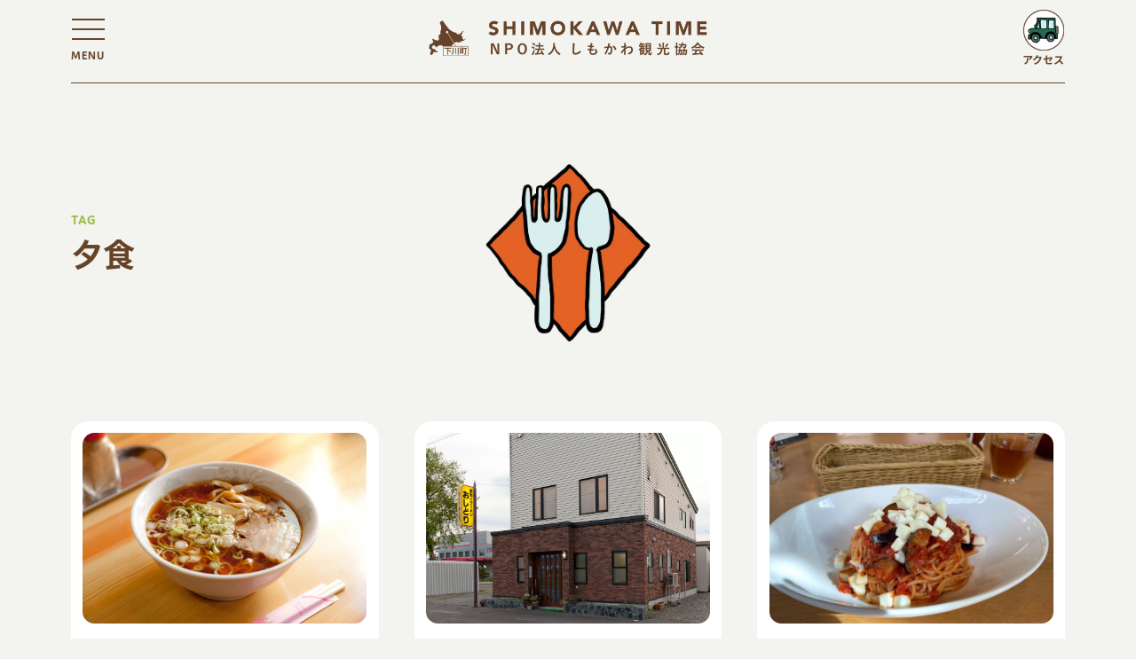

--- FILE ---
content_type: text/html; charset=UTF-8
request_url: https://www.shimokawa-time.net/gourmet/tag/%E5%A4%95%E9%A3%9F/
body_size: 10091
content:
<!DOCTYPE html>
<html lang="ja">
<head>
<!-- wexal_pst_init.js does not exist -->
<!-- engagement_delay.js does not exist -->
<link rel="dns-prefetch" href="//cdn.jsdelivr.net/">
<link rel="preconnect" href="//cdn.jsdelivr.net/">
<link rel="dns-prefetch" href="//use.typekit.net/">
<link rel="dns-prefetch" href="//ajax.googleapis.com/">
<meta charset="utf-8">
<meta http-equiv="X-UA-Compatible" content="IE=edge">
<meta name="viewport" content="width=device-width, initial-scale=1.0">
<meta name="format-detection" content="telephone=no">
<meta content="#9dbe47" name="theme-color">
<script>
  (function(i,s,o,g,r,a,m){i['GoogleAnalyticsObject']=r;i[r]=i[r]||function(){
  (i[r].q=i[r].q||[]).push(arguments)},i[r].l=1*new Date();a=s.createElement(o),
  m=s.getElementsByTagName(o)[0];a.async=1;a.src=g;m.parentNode.insertBefore(a,m)
  })(window,document,'script','//www.google-analytics.com/analytics.js','ga');

  ga('create', 'UA-56550257-1', 'auto');
  ga('send', 'pageview');

</script>
<!-- faviocn -->
<link rel="icon" href="https://www.shimokawa-time.net/wp-content/themes/shimokawa-time-2023/img/favicon/favicon.ico">
<link rel="apple-touch-icon" sizes="180x180" href="https://www.shimokawa-time.net/wp-content/themes/shimokawa-time-2023/img/favicon/apple-touch-icon.png">
<!-- Google fonts -->
<link rel="preconnect" href="https://fonts.googleapis.com">
<link rel="preconnect" href="https://fonts.gstatic.com" crossorigin>
<link href="https://fonts.googleapis.com/css2?family=Noto+Sans+JP:wght@500;700&display=swap" rel="stylesheet">
<!-- Adobe Fonts -->
<link rel="stylesheet" href="https://use.typekit.net/gaj4czh.css">
<!-- Yaku Han JP -->
<link rel="stylesheet" href="https://cdn.jsdelivr.net/npm/yakuhanjp@3.4.1/dist/css/yakuhanjp-noto.min.css">
<!-- css -->
<link rel="stylesheet" href="https://www.shimokawa-time.net/wp-content/themes/shimokawa-time-2023/css/plugin/aos.css">
<link rel="stylesheet" href="https://www.shimokawa-time.net/wp-content/themes/shimokawa-time-2023/css/plugin/swiper-bundle.min.css">
<link rel="stylesheet" href="https://www.shimokawa-time.net/wp-content/themes/shimokawa-time-2023/style.css">
<meta name='robots' content='index, follow, max-image-preview:large, max-snippet:-1, max-video-preview:-1'/>
<!-- This site is optimized with the Yoast SEO plugin v21.7 - https://yoast.com/wordpress/plugins/seo/ -->
<title>食べる &#8211; しもかわ観光協会</title>
<link rel="canonical" href="https://www.shimokawa-time.net/tag/夕食/"/>
<meta property="og:locale" content="ja_JP"/>
<meta property="og:type" content="website"/>
<meta property="og:url" content="https://www.shimokawa-time.net/tag/夕食/"/>
<meta property="og:site_name" content="しもかわ観光協会"/>
<meta property="og:image" content="https://www.shimokawa-time.net/wp-content/uploads/2023/04/名称未設定-1.jpg"/>
<meta property="og:image:width" content="1200"/>
<meta property="og:image:height" content="675"/>
<meta property="og:image:type" content="image/jpeg"/>
<meta name="twitter:card" content="summary_large_image"/>
<meta name="twitter:site" content="@nposhimokan"/>
<script type="application/ld+json" class="yoast-schema-graph">{"@context":"https://schema.org","@graph":[{"@type":"CollectionPage","@id":"https://www.shimokawa-time.net/tag/%e5%a4%95%e9%a3%9f/","url":"https://www.shimokawa-time.net/tag/%e5%a4%95%e9%a3%9f/","name":"","isPartOf":{"@id":"https://www.shimokawa-time.net/#website"},"primaryImageOfPage":{"@id":"https://www.shimokawa-time.net/tag/%e5%a4%95%e9%a3%9f/#primaryimage"},"image":{"@id":"https://www.shimokawa-time.net/tag/%e5%a4%95%e9%a3%9f/#primaryimage"},"thumbnailUrl":"https://www.shimokawa-time.net/wp-content/uploads/2023/02/shop-aji01.jpg","breadcrumb":{"@id":"https://www.shimokawa-time.net/tag/%e5%a4%95%e9%a3%9f/#breadcrumb"},"inLanguage":"ja"},{"@type":"ImageObject","inLanguage":"ja","@id":"https://www.shimokawa-time.net/tag/%e5%a4%95%e9%a3%9f/#primaryimage","url":"https://www.shimokawa-time.net/wp-content/uploads/2023/02/shop-aji01.jpg","contentUrl":"https://www.shimokawa-time.net/wp-content/uploads/2023/02/shop-aji01.jpg","width":1000,"height":667},{"@type":"BreadcrumbList","@id":"https://www.shimokawa-time.net/tag/%e5%a4%95%e9%a3%9f/#breadcrumb","itemListElement":[{"@type":"ListItem","position":1,"name":"Home","item":"https://www.shimokawa-time.net/"},{"@type":"ListItem","position":2,"name":"夕食"}]},{"@type":"WebSite","@id":"https://www.shimokawa-time.net/#website","url":"https://www.shimokawa-time.net/","name":"しもかわ観光協会","description":"北海道の道北、上川郡下川町の観光協会です。町の9割が森林で囲まれています。コシが強く、つるつるとなめらかで、のどごしが非常に良い、職人手作りの「下川手延べうどん」の最北の地です。北海道の冬の風物詩、「アイスキャンドル」の発祥の地。手積みでつくられた「万里長城」も町のシンボルとなっています。","publisher":{"@id":"https://www.shimokawa-time.net/#organization"},"potentialAction":[{"@type":"SearchAction","target":{"@type":"EntryPoint","urlTemplate":"https://www.shimokawa-time.net/?s={search_term_string}"},"query-input":"required name=search_term_string"}],"inLanguage":"ja"},{"@type":"Organization","@id":"https://www.shimokawa-time.net/#organization","name":"しもかわ観光協会","url":"https://www.shimokawa-time.net/","logo":{"@type":"ImageObject","inLanguage":"ja","@id":"https://www.shimokawa-time.net/#/schema/logo/image/","url":"http://www.shimokawa-time.net/wp-content/uploads/2023/04/notfound.jpg","contentUrl":"http://www.shimokawa-time.net/wp-content/uploads/2023/04/notfound.jpg","width":1264,"height":890,"caption":"しもかわ観光協会"},"image":{"@id":"https://www.shimokawa-time.net/#/schema/logo/image/"},"sameAs":["https://www.facebook.com/kankoukyoukai.shimokawa","https://twitter.com/nposhimokan","https://www.instagram.com/shimokawatime/","https://www.youtube.com/@user-il3iz6lg7u/videos?themeRefresh=1"]}]}</script>
<!-- / Yoast SEO plugin. -->
<link rel='dns-prefetch' href='//ajax.googleapis.com'/>
<script type="text/javascript" id="wpp-js" src="https://www.shimokawa-time.net/wp-content/plugins/wordpress-popular-posts/assets/js/wpp.min.js?ver=7.3.6" data-sampling="0" data-sampling-rate="100" data-api-url="https://www.shimokawa-time.net/wp-json/wordpress-popular-posts" data-post-id="0" data-token="c6cb1c5ccf" data-lang="0" data-debug="0"></script>
<link rel="alternate" type="application/rss+xml" title="しもかわ観光協会 &raquo; 食べる フィード" href="https://www.shimokawa-time.net/gourmet/feed/"/>
<style id='wp-img-auto-sizes-contain-inline-css' type='text/css'>
img:is([sizes=auto i],[sizes^="auto," i]){contain-intrinsic-size:3000px 1500px}
/*# sourceURL=wp-img-auto-sizes-contain-inline-css */
</style>
<style id='wp-block-library-inline-css' type='text/css'>
:root{--wp-block-synced-color:#7a00df;--wp-block-synced-color--rgb:122,0,223;--wp-bound-block-color:var(--wp-block-synced-color);--wp-editor-canvas-background:#ddd;--wp-admin-theme-color:#007cba;--wp-admin-theme-color--rgb:0,124,186;--wp-admin-theme-color-darker-10:#006ba1;--wp-admin-theme-color-darker-10--rgb:0,107,160.5;--wp-admin-theme-color-darker-20:#005a87;--wp-admin-theme-color-darker-20--rgb:0,90,135;--wp-admin-border-width-focus:2px}@media (min-resolution:192dpi){:root{--wp-admin-border-width-focus:1.5px}}.wp-element-button{cursor:pointer}:root .has-very-light-gray-background-color{background-color:#eee}:root .has-very-dark-gray-background-color{background-color:#313131}:root .has-very-light-gray-color{color:#eee}:root .has-very-dark-gray-color{color:#313131}:root .has-vivid-green-cyan-to-vivid-cyan-blue-gradient-background{background:linear-gradient(135deg,#00d084,#0693e3)}:root .has-purple-crush-gradient-background{background:linear-gradient(135deg,#34e2e4,#4721fb 50%,#ab1dfe)}:root .has-hazy-dawn-gradient-background{background:linear-gradient(135deg,#faaca8,#dad0ec)}:root .has-subdued-olive-gradient-background{background:linear-gradient(135deg,#fafae1,#67a671)}:root .has-atomic-cream-gradient-background{background:linear-gradient(135deg,#fdd79a,#004a59)}:root .has-nightshade-gradient-background{background:linear-gradient(135deg,#330968,#31cdcf)}:root .has-midnight-gradient-background{background:linear-gradient(135deg,#020381,#2874fc)}:root{--wp--preset--font-size--normal:16px;--wp--preset--font-size--huge:42px}.has-regular-font-size{font-size:1em}.has-larger-font-size{font-size:2.625em}.has-normal-font-size{font-size:var(--wp--preset--font-size--normal)}.has-huge-font-size{font-size:var(--wp--preset--font-size--huge)}.has-text-align-center{text-align:center}.has-text-align-left{text-align:left}.has-text-align-right{text-align:right}.has-fit-text{white-space:nowrap!important}#end-resizable-editor-section{display:none}.aligncenter{clear:both}.items-justified-left{justify-content:flex-start}.items-justified-center{justify-content:center}.items-justified-right{justify-content:flex-end}.items-justified-space-between{justify-content:space-between}.screen-reader-text{border:0;clip-path:inset(50%);height:1px;margin:-1px;overflow:hidden;padding:0;position:absolute;width:1px;word-wrap:normal!important}.screen-reader-text:focus{background-color:#ddd;clip-path:none;color:#444;display:block;font-size:1em;height:auto;left:5px;line-height:normal;padding:15px 23px 14px;text-decoration:none;top:5px;width:auto;z-index:100000}html :where(.has-border-color){border-style:solid}html :where([style*=border-top-color]){border-top-style:solid}html :where([style*=border-right-color]){border-right-style:solid}html :where([style*=border-bottom-color]){border-bottom-style:solid}html :where([style*=border-left-color]){border-left-style:solid}html :where([style*=border-width]){border-style:solid}html :where([style*=border-top-width]){border-top-style:solid}html :where([style*=border-right-width]){border-right-style:solid}html :where([style*=border-bottom-width]){border-bottom-style:solid}html :where([style*=border-left-width]){border-left-style:solid}html :where(img[class*=wp-image-]){height:auto;max-width:100%}:where(figure){margin:0 0 1em}html :where(.is-position-sticky){--wp-admin--admin-bar--position-offset:var(--wp-admin--admin-bar--height,0px)}@media screen and (max-width:600px){html :where(.is-position-sticky){--wp-admin--admin-bar--position-offset:0px}}
/*wp_block_styles_on_demand_placeholder:696fc18783550*/
/*# sourceURL=wp-block-library-inline-css */
</style>
<style id='classic-theme-styles-inline-css' type='text/css'>
/*! This file is auto-generated */
.wp-block-button__link{color:#fff;background-color:#32373c;border-radius:9999px;box-shadow:none;text-decoration:none;padding:calc(.667em + 2px) calc(1.333em + 2px);font-size:1.125em}.wp-block-file__button{background:#32373c;color:#fff;text-decoration:none}
/*# sourceURL=/wp-includes/css/classic-themes.min.css */
</style>
<link rel='stylesheet' id='crp-style-rounded-thumbs-css' href='https://www.shimokawa-time.net/wp-content/plugins/contextual-related-posts/css/rounded-thumbs.min.css?ver=4.1.0' type='text/css' media='all'/>
<style id='crp-style-rounded-thumbs-inline-css' type='text/css'>

			.crp_related.crp-rounded-thumbs a {
				width: 150px;
                height: 150px;
				text-decoration: none;
			}
			.crp_related.crp-rounded-thumbs img {
				max-width: 150px;
				margin: auto;
			}
			.crp_related.crp-rounded-thumbs .crp_title {
				width: 100%;
			}
			
/*# sourceURL=crp-style-rounded-thumbs-inline-css */
</style>
<link rel='stylesheet' id='cocu-article-css' href='https://www.shimokawa-time.net/wp-content/themes/shimokawa-time-2023/css/page/article.css?ver=6.9' type='text/css' media='all'/>
<link rel="alternate" title="JSON" type="application/json" href="https://www.shimokawa-time.net/wp-json/wp/v2/tags/24"/>
<meta name="generator" content="WordPress 6.9"/>
<style id="wpp-loading-animation-styles">@-webkit-keyframes bgslide{from{background-position-x:0}to{background-position-x:-200%}}@keyframes bgslide{from{background-position-x:0}to{background-position-x:-200%}}.wpp-widget-block-placeholder,.wpp-shortcode-placeholder{margin:0 auto;width:60px;height:3px;background:#dd3737;background:linear-gradient(90deg,#dd3737 0%,#571313 10%,#dd3737 100%);background-size:200% auto;border-radius:3px;-webkit-animation:bgslide 1s infinite linear;animation:bgslide 1s infinite linear}</style>
</head>
<body class="archive post-type-archive post-type-archive-gourmet wp-theme-shimokawa-time-2023">
<header class="header is-active" id="js-header">
<button class="header__toggle" id="js-gnav-toggle" type="button">
<span class="header__toggle-line"></span>
<span class="header__toggle-line"></span>
<span class="header__toggle-line"></span>
<span class="header__toggle-text ff-en fw-bold">
<span>MENU</span>
</span>
</button>
<a class="header__logo" href="https://www.shimokawa-time.net"></a>
<a class="header__access fw-bold" href="https://www.shimokawa-time.net/access/">アクセス</a>
<div class="header__nav">
<nav class="gnavs-wrap">
<ul class="gnav-lists">
<li class="gnav-list">
<section class="gnav-content">
<h3 class="gnav-content__title fw-bold ff-en">CONTENTS</h3>
<ul class="gnavs">
<li class="gnav">
<a class="gnav__item" href="https://www.shimokawa-time.net/sightseeingspot">
<img class="gnav__item-img" src="https://www.shimokawa-time.net/wp-content/themes/shimokawa-time-2023/img/menu/watch@2x.png" width="80" height="80" alt="行くアイコン">
<p class="gnav__item-text fw-bold">行く</p>
</a>
</li>
<li class="gnav">
<a class="gnav__item" href="https://www.shimokawa-time.net/gourmet">
<img class="gnav__item-img" src="https://www.shimokawa-time.net/wp-content/themes/shimokawa-time-2023/img/menu/eat@2x.png" width="80" height="80" alt="食べるアイコン">
<p class="gnav__item-text fw-bold">食べる</p>
</a>
</li>
<li class="gnav">
<a class="gnav__item" href="https://www.shimokawa-time.net/stay">
<img class="gnav__item-img" src="https://www.shimokawa-time.net/wp-content/themes/shimokawa-time-2023/img/menu/stay@2x.png" width="80" height="80" alt="泊まるアイコン">
<p class="gnav__item-text fw-bold">泊まる</p>
</a>
</li>
<li class="gnav">
<a class="gnav__item" href="https://www.shimokawa-time.net/activity">
<img class="gnav__item-img" src="https://www.shimokawa-time.net/wp-content/themes/shimokawa-time-2023/img/menu/experience@2x.png" width="80" height="80" alt="体験するアイコン">
<p class="gnav__item-text fw-bold">体験する</p>
</a>
</li>
<li class="gnav">
<a class="gnav__item" href="https://www.shimokawa-time.net/shopping">
<img class="gnav__item-img" src="https://www.shimokawa-time.net/wp-content/themes/shimokawa-time-2023/img/menu/buy@2x.png" width="80" height="80" alt="買う・お土産アイコン">
<p class="gnav__item-text fw-bold">買う・お土産</p>
</a>
</li>
<li class="gnav">
<a class="gnav__item" href="https://www.shimokawa-time.net/craft">
<img class="gnav__item-img" src="https://www.shimokawa-time.net/wp-content/themes/shimokawa-time-2023/img/menu/make@2x.png" width="80" height="80" alt="作るアイコン">
<p class="gnav__item-text fw-bold">作る</p>
</a>
</li>
<li class="gnav">
<a class="gnav__item" href="https://www.shimokawa-time.net/reconnaissance/guide">
<img class="gnav__item-img" src="https://www.shimokawa-time.net/wp-content/themes/shimokawa-time-2023/img/menu/guide@2x.png" width="80" height="80" alt="視察するアイコン">
<p class="gnav__item-text fw-bold">視察する</p>
</a>
</li>
<li class="gnav">
<a class="gnav__item" href="https://www.shimokawa-time.net/news/6134/">
<img class="gnav__item-img" src="https://www.shimokawa-time.net/wp-content/themes/shimokawa-time-2023/img/menu/event@2x.png" width="80" height="80" alt="イベント一覧アイコン">
<p class="gnav__item-text fw-bold">イベント一覧</p>
</a>
</li>
<li class="gnav">
<a class="gnav__item" href="https://www.shimokawa-time.net/news">
<img class="gnav__item-img" src="https://www.shimokawa-time.net/wp-content/themes/shimokawa-time-2023/img/menu/news@2x.png" width="80" height="80" alt="お知らせアイコン">
<p class="gnav__item-text fw-bold">お知らせ</p>
</a>
</li>
</ul>
</section>
</li>
<li class="gnav-list">
<section class="gnav-content">
<h3 class="gnav-content__title fw-bold ff-en">PICK UP</h3>
<ul class="pickup-lists">
<li class="pickup-list thumb-link">
<a class="pickup" href="https://skijumptourism.shimokawa-time.net/">
<figure class="thumb-wrap">
<img class="thumb" src="https://www.shimokawa-time.net/wp-content/uploads/2025/10/hero.jpg" width="395" height="260" alt="「ジャンプの聖地」巡礼ツアー">
</figure>
<p class="pickup__text fw-bold">「ジャンプの聖地」巡礼ツアー</p>
</a>
</li>
<li class="pickup-list">
<a class="pickup thumb-link" href="https://www.shimokawa-time.net/pickup/longstay">
<figure class="thumb-wrap">
<img class="thumb" src="https://www.shimokawa-time.net/wp-content/themes/shimokawa-time-2023/img/menu/pickup01.jpg" width="395" height="260" alt="しもかわロングステイイメージ">
</figure>
<p class="pickup__text fw-bold">しもかわロングステイ</p>
</a>
</li>
<li class="pickup-list thumb-link">
<a class="pickup" href="https://www.shimokawa-time.net/tabiplan">
<figure class="thumb-wrap">
<img class="thumb" src="https://www.shimokawa-time.net/wp-content/themes/shimokawa-time-2023/img/menu/pickup02.jpg" width="395" height="260" alt="しもかわ旅プランイメージ">
</figure>
<p class="pickup__text fw-bold">しもかわ旅プラン</p>
</a>
</li>
<li class="pickup-list thumb-link">
<a class="pickup" href="https://www.shimokawa-time.net/pickup/shimokawatohito">
<figure class="thumb-wrap">
<img class="thumb" src="https://www.shimokawa-time.net/wp-content/themes/shimokawa-time-2023/img/menu/pickup03.jpg" width="395" height="260" alt="しもかわと人イメージ">
</figure>
<p class="pickup__text fw-bold">しもかわ<small>と</small>人</p>
</a>
</li>
<li class="pickup-list thumb-link">
<a class="pickup" href="https://www.shimokawa-time.net/pickup/shimokawatosizen">
<figure class="thumb-wrap">
<img class="thumb" src="https://www.shimokawa-time.net/wp-content/themes/shimokawa-time-2023/img/menu/pickup04.jpg" width="395" height="260" alt="しもかわと自然イメージ">
</figure>
<p class="pickup__text fw-bold">しもかわ<small>と</small>自然</p>
</a>
</li>
</ul>
</section>
</li>
<li class="gnav-list">
<div class="gnav-links-wrap">
<ul class="gnav-links">
<li class="gnav-link">
<a rel="noreferrer noopener" class="gnav-link__item" href="https://www.town.shimokawa.hokkaido.jp/shoukai/" target="_blank">下川町のこと</a>
</li>
<li class="gnav-link">
<a rel="noreferrer noopener" class="gnav-link__item" href="https://www.town.shimokawa.hokkaido.jp/section/2020/01/post-43.html" target="_blank">しもりんについて</a>
</li>
<li class="gnav-link">
<a rel="noreferrer noopener" class="gnav-link__item" href="https://shimokawa-comorebi.center/" target="_blank">コモレビについて</a>
</li>
<li class="gnav-link">
<a class="gnav-link__item" href="mailto:&#x6e;&#x70;&#x6f;&#x73;&#x68;&#x69;&#x6d;&#x6f;&#x6b;&#x61;&#x6e;&#x40;&#x67;&#x6d;&#x61;&#x69;&#x6c;&#x2e;&#x63;&#x6f;&#x6d;">お問い合わせ</a>
</li>
</ul>
</div>
</li>
<li class="gnav-list gnav-list-sns">
<div class="sns">
<p class="sns__title text-key fw-bold">しもかわ観光協会 公式アカウント</p>
<div class="sns__links">
<a rel="noreferrer noopener" class="sns__link" href="https://www.instagram.com/shimokawatime/" target="_blank">
<img src="https://www.shimokawa-time.net/wp-content/themes/shimokawa-time-2023/img/icon/instagram.svg" width="32" height="32" alt="Instagram">
</a>
<a rel="noreferrer noopener" class="sns__link" href="https://www.facebook.com/kankoukyoukai.shimokawa" target="_blank">
<img src="https://www.shimokawa-time.net/wp-content/themes/shimokawa-time-2023/img/icon/facebook.svg" width="32" height="32" alt="facebook">
</a>
<a rel="noreferrer noopener" class="sns__link" href="https://twitter.com/nposhimokan" target="_blank">
<img src="https://www.shimokawa-time.net/wp-content/themes/shimokawa-time-2023/img/icon/twitter.svg" width="32" height="32" alt="twitter">
</a>
<a rel="noreferrer noopener" class="sns__link" href="https://www.youtube.com/@user-il3iz6lg7u/videos" target="_blank">
<img src="https://www.shimokawa-time.net/wp-content/themes/shimokawa-time-2023/img/icon/youtube.svg" width="32" height="32" alt="youtube">
</a>
</div>
</div>
</li>
</ul>
</nav>
</div>
</header>
<main class="main">
<!-- メニュー -->
<div class="footer-navs-wrap pc-none">
<ul class="footer-navs">
<li class="footer-nav">
<a class="footer-nav__item" href="https://www.shimokawa-time.net/sightseeingspot">
<img class="footer-nav__item-img" srcset="https://www.shimokawa-time.net/wp-content/themes/shimokawa-time-2023/img/menu/watch@2x.png 2x" src="https://www.shimokawa-time.net/wp-content/themes/shimokawa-time-2023/img/menu/watch.png" width="60" height="60" alt="行くアイコン">
<p class="footer-nav__item-text">行く</p>
</a>
</li>
<li class="footer-nav">
<a class="footer-nav__item" href="https://www.shimokawa-time.net/gourmet">
<img class="footer-nav__item-img" srcset="https://www.shimokawa-time.net/wp-content/themes/shimokawa-time-2023/img/menu/eat@2x.png 2x" src="https://www.shimokawa-time.net/wp-content/themes/shimokawa-time-2023/img/menu/eat.png" width="60" height="60" alt="食べるアイコン">
<p class="footer-nav__item-text">食べる</p>
</a>
</li>
<li class="footer-nav">
<a class="footer-nav__item" href="https://www.shimokawa-time.net/stay">
<img class="footer-nav__item-img" srcset="https://www.shimokawa-time.net/wp-content/themes/shimokawa-time-2023/img/menu/stay@2x.png 2x" src="https://www.shimokawa-time.net/wp-content/themes/shimokawa-time-2023/img/menu/stay.png" width="60" height="60" alt="泊まるアイコン">
<p class="footer-nav__item-text">泊まる</p>
</a>
</li>
<li class="footer-nav">
<a class="footer-nav__item" href="https://www.shimokawa-time.net/activity">
<img class="footer-nav__item-img" srcset="https://www.shimokawa-time.net/wp-content/themes/shimokawa-time-2023/img/menu/experience@2x.png 2x" src="https://www.shimokawa-time.net/wp-content/themes/shimokawa-time-2023/img/menu/experience.png" width="60" height="60" alt="体験するアイコン">
<p class="footer-nav__item-text">体験する</p>
</a>
</li>
<li class="footer-nav">
<a class="footer-nav__item" href="https://www.shimokawa-time.net/shopping">
<img class="footer-nav__item-img" srcset="https://www.shimokawa-time.net/wp-content/themes/shimokawa-time-2023/img/menu/buy@2x.png 2x" src="https://www.shimokawa-time.net/wp-content/themes/shimokawa-time-2023/img/menu/buy.png" width="60" height="60" alt="買う・お土産アイコン">
<p class="footer-nav__item-text">買う・お土産</p>
</a>
</li>
<li class="footer-nav">
<a class="footer-nav__item" href="https://www.shimokawa-time.net/craft">
<img class="footer-nav__item-img" srcset="https://www.shimokawa-time.net/wp-content/themes/shimokawa-time-2023/img/menu/make@2x.png 2x" src="https://www.shimokawa-time.net/wp-content/themes/shimokawa-time-2023/img/menu/make.png" width="60" height="60" alt="作るアイコン">
<p class="footer-nav__item-text">作る</p>
</a>
</li>
<li class="footer-nav">
<a class="footer-nav__item" href="https://www.shimokawa-time.net/reconnaissance/guide">
<img class="footer-nav__item-img" srcset="https://www.shimokawa-time.net/wp-content/themes/shimokawa-time-2023/img/menu/guide@2x.png 2x" src="https://www.shimokawa-time.net/wp-content/themes/shimokawa-time-2023/img/menu/guide.png" width="60" height="60" alt="視察するアイコン">
<p class="footer-nav__item-text">視察する</p>
</a>
</li>
</ul>
</div>
<!-- コンテンツ -->
<section class="content content-article">
<div class="container">
<div class="content__head">
<p class="content__title-en text-key ff-en fw-bold">TAG</p>
<h1 class="content__title-ja fw-bold">夕食</h1>
<img class="content-article__illust" src="https://www.shimokawa-time.net/wp-content/themes/shimokawa-time-2023/img/page/article/gourmet-illust.png" width="300" height="300" alt="食べるイラスト">
</div>
<div class="content__body">
<ul class="article-lists">
<li class="article-list">
<article class="article">
<a class="article__link thumb-link" href="https://www.shimokawa-time.net/gourmet/ajigen/">
<figure class="thumb-wrap">
<img width="1000" height="667" src="https://www.shimokawa-time.net/wp-content/uploads/2023/02/shop-aji01.jpg" class="thumb wp-post-image" alt="" loading="lazy" decoding="async" srcset="https://www.shimokawa-time.net/wp-content/uploads/2023/02/shop-aji01.jpg 1000w, https://www.shimokawa-time.net/wp-content/uploads/2023/02/shop-aji01-300x200.jpg 300w, https://www.shimokawa-time.net/wp-content/uploads/2023/02/shop-aji01-768x512.jpg 768w" sizes="auto, (max-width: 1000px) 100vw, 1000px"/> </figure>
<h3 class="article__title fw-bold">味源</h3>
<p class="article__text">
焼き鳥をつまみにビールがすすむ。〆は、らーめんか鳥麺が地元流。 </p>
</a>
</article>
</li>
<li class="article-list">
<article class="article">
<a class="article__link thumb-link" href="https://www.shimokawa-time.net/gourmet/oshidori/">
<figure class="thumb-wrap">
<img width="1000" height="667" src="https://www.shimokawa-time.net/wp-content/uploads/2023/02/shop-oshi01.jpg" class="thumb wp-post-image" alt="" loading="lazy" decoding="async" srcset="https://www.shimokawa-time.net/wp-content/uploads/2023/02/shop-oshi01.jpg 1000w, https://www.shimokawa-time.net/wp-content/uploads/2023/02/shop-oshi01-300x200.jpg 300w, https://www.shimokawa-time.net/wp-content/uploads/2023/02/shop-oshi01-768x512.jpg 768w" sizes="auto, (max-width: 1000px) 100vw, 1000px"/> </figure>
<h3 class="article__title fw-bold">おしどり</h3>
<p class="article__text">
落ち着いて過ごしたい夜に、美味しい焼肉と共に。 </p>
</a>
</article>
</li>
<li class="article-list">
<article class="article">
<a class="article__link thumb-link" href="https://www.shimokawa-time.net/gourmet/bikamu/">
<figure class="thumb-wrap">
<img width="2560" height="1920" src="https://www.shimokawa-time.net/wp-content/uploads/2015/05/IMG_1805-scaled.jpg" class="thumb wp-post-image" alt="" loading="lazy" decoding="async" srcset="https://www.shimokawa-time.net/wp-content/uploads/2015/05/IMG_1805-scaled.jpg 2560w, https://www.shimokawa-time.net/wp-content/uploads/2015/05/IMG_1805-300x225.jpg 300w, https://www.shimokawa-time.net/wp-content/uploads/2015/05/IMG_1805-1024x768.jpg 1024w, https://www.shimokawa-time.net/wp-content/uploads/2015/05/IMG_1805-768x576.jpg 768w, https://www.shimokawa-time.net/wp-content/uploads/2015/05/IMG_1805-1536x1152.jpg 1536w, https://www.shimokawa-time.net/wp-content/uploads/2015/05/IMG_1805-2048x1536.jpg 2048w" sizes="auto, (max-width: 2560px) 100vw, 2560px"/> </figure>
<h3 class="article__title fw-bold">カフェ美花夢（びかーむ）</h3>
<p class="article__text">
自家製牛乳や無農薬野菜を使った居心地の良いスローカフェ。 </p>
</a>
</article>
</li>
<li class="article-list">
<article class="article">
<a class="article__link thumb-link" href="https://www.shimokawa-time.net/gourmet/kushitatsu/">
<figure class="thumb-wrap">
<img width="1479" height="1109" src="https://www.shimokawa-time.net/wp-content/uploads/2015/05/IMG_0005.jpg" class="thumb wp-post-image" alt="" loading="lazy" decoding="async" srcset="https://www.shimokawa-time.net/wp-content/uploads/2015/05/IMG_0005.jpg 1479w, https://www.shimokawa-time.net/wp-content/uploads/2015/05/IMG_0005-300x225.jpg 300w, https://www.shimokawa-time.net/wp-content/uploads/2015/05/IMG_0005-1024x768.jpg 1024w, https://www.shimokawa-time.net/wp-content/uploads/2015/05/IMG_0005-768x576.jpg 768w" sizes="auto, (max-width: 1479px) 100vw, 1479px"/> </figure>
<h3 class="article__title fw-bold">串辰</h3>
<p class="article__text">
製麺職人でもある店主が作る「串辰うどん」は、〆に大人気。 </p>
</a>
</article>
</li>
<li class="article-list">
<article class="article">
<a class="article__link thumb-link" href="https://www.shimokawa-time.net/gourmet/%e3%82%b1%e3%83%bc%e3%82%bf%e3%81%ae%e3%82%b1%e3%83%bc%e3%82%bf%e3%83%aa%e3%83%b3%e3%82%b0/">
<figure class="thumb-wrap">
<img width="2560" height="2560" src="https://www.shimokawa-time.net/wp-content/uploads/2023/02/DSC_0504b_edited-scaled.jpg" class="thumb wp-post-image" alt="" loading="lazy" decoding="async" srcset="https://www.shimokawa-time.net/wp-content/uploads/2023/02/DSC_0504b_edited-scaled.jpg 2560w, https://www.shimokawa-time.net/wp-content/uploads/2023/02/DSC_0504b_edited-300x300.jpg 300w, https://www.shimokawa-time.net/wp-content/uploads/2023/02/DSC_0504b_edited-1024x1024.jpg 1024w, https://www.shimokawa-time.net/wp-content/uploads/2023/02/DSC_0504b_edited-150x150.jpg 150w, https://www.shimokawa-time.net/wp-content/uploads/2023/02/DSC_0504b_edited-768x768.jpg 768w, https://www.shimokawa-time.net/wp-content/uploads/2023/02/DSC_0504b_edited-1536x1536.jpg 1536w, https://www.shimokawa-time.net/wp-content/uploads/2023/02/DSC_0504b_edited-2048x2048.jpg 2048w" sizes="auto, (max-width: 2560px) 100vw, 2560px"/> </figure>
<h3 class="article__title fw-bold">ケータのケータリング</h3>
<p class="article__text">
美味しく低価格のお弁当・総菜。できる限り地域内の農作物で作っています。 </p>
</a>
</article>
</li>
<li class="article-list">
<article class="article">
<a class="article__link thumb-link" href="https://www.shimokawa-time.net/gourmet/kyoritsubiyori/">
<figure class="thumb-wrap">
<img width="1059" height="1058" src="https://www.shimokawa-time.net/wp-content/uploads/2023/02/kyoritsubiyori-1_edited.jpg" class="thumb wp-post-image" alt="" loading="lazy" decoding="async" srcset="https://www.shimokawa-time.net/wp-content/uploads/2023/02/kyoritsubiyori-1_edited.jpg 1059w, https://www.shimokawa-time.net/wp-content/uploads/2023/02/kyoritsubiyori-1_edited-300x300.jpg 300w, https://www.shimokawa-time.net/wp-content/uploads/2023/02/kyoritsubiyori-1_edited-1024x1024.jpg 1024w, https://www.shimokawa-time.net/wp-content/uploads/2023/02/kyoritsubiyori-1_edited-150x150.jpg 150w, https://www.shimokawa-time.net/wp-content/uploads/2023/02/kyoritsubiyori-1_edited-768x767.jpg 768w" sizes="auto, (max-width: 1059px) 100vw, 1059px"/> </figure>
<h3 class="article__title fw-bold">古民家レストラン・共立日和</h3>
<p class="article__text">
下川町や近郊で採れた新鮮な旬の食材を使った本格的なフレンチレストラン </p>
</a>
</article>
</li>
<li class="article-list">
<article class="article">
<a class="article__link thumb-link" href="https://www.shimokawa-time.net/gourmet/apollo/">
<figure class="thumb-wrap">
<img width="1000" height="667" src="https://www.shimokawa-time.net/wp-content/uploads/2023/02/shop-apolp02.jpg" class="thumb wp-post-image" alt="" loading="lazy" decoding="async" srcset="https://www.shimokawa-time.net/wp-content/uploads/2023/02/shop-apolp02.jpg 1000w, https://www.shimokawa-time.net/wp-content/uploads/2023/02/shop-apolp02-300x200.jpg 300w, https://www.shimokawa-time.net/wp-content/uploads/2023/02/shop-apolp02-768x512.jpg 768w" sizes="auto, (max-width: 1000px) 100vw, 1000px"/> </figure>
<h3 class="article__title fw-bold">コーヒーと洋食　アポロ</h3>
<p class="article__text">
マスターこだわりの珈琲の香りとジャズが流れる古き良き喫茶店。 </p>
</a>
</article>
</li>
<li class="article-list">
<article class="article">
<a class="article__link thumb-link" href="https://www.shimokawa-time.net/gourmet/sushimasa/">
<figure class="thumb-wrap">
<img width="1000" height="667" src="https://www.shimokawa-time.net/wp-content/uploads/2023/02/shop-sushi01.jpg" class="thumb wp-post-image" alt="" loading="lazy" decoding="async" srcset="https://www.shimokawa-time.net/wp-content/uploads/2023/02/shop-sushi01.jpg 1000w, https://www.shimokawa-time.net/wp-content/uploads/2023/02/shop-sushi01-300x200.jpg 300w, https://www.shimokawa-time.net/wp-content/uploads/2023/02/shop-sushi01-768x512.jpg 768w" sizes="auto, (max-width: 1000px) 100vw, 1000px"/> </figure>
<h3 class="article__title fw-bold">鮨政</h3>
<p class="article__text">
札幌で修行した若大将が丁寧な仕事で営む町唯一のお寿司屋。 </p>
</a>
</article>
</li>
<li class="article-list">
<article class="article">
<a class="article__link thumb-link" href="https://www.shimokawa-time.net/gourmet/hanaichi/">
<figure class="thumb-wrap">
<img width="1000" height="667" src="https://www.shimokawa-time.net/wp-content/uploads/2023/02/shop-hana01.jpg" class="thumb wp-post-image" alt="" loading="lazy" decoding="async" srcset="https://www.shimokawa-time.net/wp-content/uploads/2023/02/shop-hana01.jpg 1000w, https://www.shimokawa-time.net/wp-content/uploads/2023/02/shop-hana01-300x200.jpg 300w, https://www.shimokawa-time.net/wp-content/uploads/2023/02/shop-hana01-768x512.jpg 768w" sizes="auto, (max-width: 1000px) 100vw, 1000px"/> </figure>
<h3 class="article__title fw-bold">花一</h3>
<p class="article__text">
美味しい焼肉とお酒のお供に、店長オススメの「イカ刺し」を。 </p>
</a>
</article>
</li>
<li class="article-list">
<article class="article">
<a class="article__link thumb-link" href="https://www.shimokawa-time.net/gourmet/%e3%83%93%e3%82%a2%e3%82%b9%e3%82%bf%e3%83%b3%e3%83%89-%e3%82%a8%e3%83%bc%e3%83%ab/">
<figure class="thumb-wrap">
<img width="2086" height="1565" src="https://www.shimokawa-time.net/wp-content/uploads/2023/10/IMG_3550-scaled-e1697444058750.jpg" class="thumb wp-post-image" alt="" loading="lazy" decoding="async" srcset="https://www.shimokawa-time.net/wp-content/uploads/2023/10/IMG_3550-scaled-e1697444058750.jpg 2086w, https://www.shimokawa-time.net/wp-content/uploads/2023/10/IMG_3550-scaled-e1697444058750-300x225.jpg 300w, https://www.shimokawa-time.net/wp-content/uploads/2023/10/IMG_3550-scaled-e1697444058750-1024x768.jpg 1024w, https://www.shimokawa-time.net/wp-content/uploads/2023/10/IMG_3550-scaled-e1697444058750-768x576.jpg 768w, https://www.shimokawa-time.net/wp-content/uploads/2023/10/IMG_3550-scaled-e1697444058750-1536x1152.jpg 1536w, https://www.shimokawa-time.net/wp-content/uploads/2023/10/IMG_3550-scaled-e1697444058750-2048x1536.jpg 2048w" sizes="auto, (max-width: 2086px) 100vw, 2086px"/> </figure>
<h3 class="article__title fw-bold">ビアスタンド エール</h3>
<p class="article__text">
下川産素材使用のクラフトビールを温かな木質空間で </p>
</a>
</article>
</li>
<li class="article-list">
<article class="article">
<a class="article__link thumb-link" href="https://www.shimokawa-time.net/gourmet/monjya/">
<figure class="thumb-wrap">
<img width="1000" height="667" src="https://www.shimokawa-time.net/wp-content/uploads/2023/02/shop-mon01.jpg" class="thumb wp-post-image" alt="" loading="lazy" decoding="async" srcset="https://www.shimokawa-time.net/wp-content/uploads/2023/02/shop-mon01.jpg 1000w, https://www.shimokawa-time.net/wp-content/uploads/2023/02/shop-mon01-300x200.jpg 300w, https://www.shimokawa-time.net/wp-content/uploads/2023/02/shop-mon01-768x512.jpg 768w" sizes="auto, (max-width: 1000px) 100vw, 1000px"/> </figure>
<h3 class="article__title fw-bold">門車”（もんじゃ）</h3>
<p class="article__text">
鉄板を囲みながら、もんじゃやお好み焼きを楽しもう。 </p>
</a>
</article>
</li>
<li class="article-list">
<article class="article">
<a class="article__link thumb-link" href="https://www.shimokawa-time.net/gourmet/yakinikuhanter/">
<figure class="thumb-wrap">
<img width="1000" height="667" src="https://www.shimokawa-time.net/wp-content/uploads/2023/02/shop-han02.jpg" class="thumb wp-post-image" alt="" loading="lazy" decoding="async" srcset="https://www.shimokawa-time.net/wp-content/uploads/2023/02/shop-han02.jpg 1000w, https://www.shimokawa-time.net/wp-content/uploads/2023/02/shop-han02-300x200.jpg 300w, https://www.shimokawa-time.net/wp-content/uploads/2023/02/shop-han02-768x512.jpg 768w" sizes="auto, (max-width: 1000px) 100vw, 1000px"/> </figure>
<h3 class="article__title fw-bold">焼肉ハンター</h3>
<p class="article__text">
お手頃な値段で焼肉が楽しめ、地元民でいつも賑わっているお店。 </p>
</a>
</article>
</li>
<li class="article-list">
<article class="article">
<a class="article__link thumb-link" href="https://www.shimokawa-time.net/gourmet/youslutei/">
<figure class="thumb-wrap">
<img width="1000" height="667" src="https://www.shimokawa-time.net/wp-content/uploads/2023/02/yuzuru-01.jpg" class="thumb wp-post-image" alt="" loading="lazy" decoding="async" srcset="https://www.shimokawa-time.net/wp-content/uploads/2023/02/yuzuru-01.jpg 1000w, https://www.shimokawa-time.net/wp-content/uploads/2023/02/yuzuru-01-300x200.jpg 300w, https://www.shimokawa-time.net/wp-content/uploads/2023/02/yuzuru-01-768x512.jpg 768w" sizes="auto, (max-width: 1000px) 100vw, 1000px"/> </figure>
<h3 class="article__title fw-bold">You&#8217;slu亭（ゆうずる亭）</h3>
<p class="article__text">
こだわりの逸品を、店主選りすぐりの銘酒で。 </p>
</a>
</article>
</li>
<li class="article-list">
<article class="article">
<a class="article__link thumb-link" href="https://www.shimokawa-time.net/gourmet/rindo/">
<figure class="thumb-wrap">
<img width="1000" height="667" src="https://www.shimokawa-time.net/wp-content/uploads/2023/02/shop-rindo01.jpg" class="thumb wp-post-image" alt="" loading="lazy" decoding="async" srcset="https://www.shimokawa-time.net/wp-content/uploads/2023/02/shop-rindo01.jpg 1000w, https://www.shimokawa-time.net/wp-content/uploads/2023/02/shop-rindo01-300x200.jpg 300w, https://www.shimokawa-time.net/wp-content/uploads/2023/02/shop-rindo01-768x512.jpg 768w" sizes="auto, (max-width: 1000px) 100vw, 1000px"/> </figure>
<h3 class="article__title fw-bold">りんどう（五味温泉内）</h3>
<p class="article__text">
五味温泉施設内にあるメニュー豊富な食事処。 </p>
</a>
</article>
</li>
</ul>
</div>
<div class="tag-lists-wrap-bottom">
<div class="tag-lists-wrap">
<p class="tag-title fw-bold">タグから探す</p>
<div class="tag-lists-wrap__body">
<ul class="tag-lists">
<li class="tag-list">
<a class="tag tag-yellow fw-bold" href="https://www.shimokawa-time.net/gourmet/tag/%e5%a4%95%e9%a3%9f">夕食</a>
</li>
<li class="tag-list">
<a class="tag tag-yellow fw-bold" href="https://www.shimokawa-time.net/gourmet/tag/%e3%82%b7%e3%83%a7%e3%83%83%e3%83%94%e3%83%b3%e3%82%b0">ショッピング</a>
</li>
<li class="tag-list">
<a class="tag tag-yellow fw-bold" href="https://www.shimokawa-time.net/gourmet/tag/%e3%82%ab%e3%83%95%e3%82%a7">カフェ</a>
</li>
<li class="tag-list">
<a class="tag tag-yellow fw-bold" href="https://www.shimokawa-time.net/gourmet/tag/%e3%83%a9%e3%83%b3%e3%83%81">ランチ</a>
</li>
<li class="tag-list">
<a class="tag tag-yellow fw-bold" href="https://www.shimokawa-time.net/gourmet/tag/%e3%81%8a%e5%9c%9f%e7%94%a3">お土産</a>
</li>
<li class="tag-list">
<a class="tag tag-yellow fw-bold" href="https://www.shimokawa-time.net/gourmet/tag/%e5%80%8b%e5%ae%a4">個室</a>
</li>
<li class="tag-list">
<a class="tag tag-yellow fw-bold" href="https://www.shimokawa-time.net/gourmet/tag/%e7%89%b9%e7%94%a3%e5%93%81">特産品</a>
</li>
<li class="tag-list">
<a class="tag tag-yellow fw-bold" href="https://www.shimokawa-time.net/gourmet/tag/%e5%ae%b6%e6%97%8f">家族</a>
</li>
<li class="tag-list">
<a class="tag tag-yellow fw-bold" href="https://www.shimokawa-time.net/gourmet/tag/%e3%83%86%e3%82%a4%e3%82%af%e3%82%a2%e3%82%a6%e3%83%88">テイクアウト</a>
</li>
<li class="tag-list">
<a class="tag tag-yellow fw-bold" href="https://www.shimokawa-time.net/gourmet/tag/%e3%83%91%e3%83%b3%e5%b1%8b">パン屋</a>
</li>
</ul>
</div>
</div>
</div>
</div>
</section>
<!-- RANKING -->
<section class="content content-ranking content-ranking-yellow">
<div class="content-ranking__inner">
<div class="content__head">
<p class="content__title-en ff-en fw-bold">RECOMMEND</p>
<h2 class="content__title-ja fw-bold">アクセスの多いページをご紹介！</h2>
</div>
<div class="content__body">
<div class="ranking-slider swiper" id="ranking-slider">
<div class="swiper-wrapper">
<div class="swiper-slide">
<a class="ranking thumb-link" href="https://www.shimokawa-time.net/gourmet/kyoritsubiyori/">
<div class="ranking__text">
<span class="ranking__label fw-bold">食べる</span>
<h3 class="ranking__title fw-bold">古民家レストラン・共立日和</h3>
</div>
<figure class="thumb-wrap">
<img width="1059" height="1058" src="https://www.shimokawa-time.net/wp-content/uploads/2023/02/kyoritsubiyori-1_edited.jpg" class="thumb wp-post-image" alt="" loading="lazy" decoding="async" srcset="https://www.shimokawa-time.net/wp-content/uploads/2023/02/kyoritsubiyori-1_edited.jpg 1059w, https://www.shimokawa-time.net/wp-content/uploads/2023/02/kyoritsubiyori-1_edited-300x300.jpg 300w, https://www.shimokawa-time.net/wp-content/uploads/2023/02/kyoritsubiyori-1_edited-1024x1024.jpg 1024w, https://www.shimokawa-time.net/wp-content/uploads/2023/02/kyoritsubiyori-1_edited-150x150.jpg 150w, https://www.shimokawa-time.net/wp-content/uploads/2023/02/kyoritsubiyori-1_edited-768x767.jpg 768w" sizes="auto, (max-width: 1059px) 100vw, 1059px"/> </figure>
</a>
</div>
<div class="swiper-slide">
<a class="ranking thumb-link" href="https://www.shimokawa-time.net/gourmet/apollo/">
<div class="ranking__text">
<span class="ranking__label fw-bold">食べる</span>
<h3 class="ranking__title fw-bold">コーヒーと洋食　アポロ</h3>
</div>
<figure class="thumb-wrap">
<img width="1000" height="667" src="https://www.shimokawa-time.net/wp-content/uploads/2023/02/shop-apolp02.jpg" class="thumb wp-post-image" alt="" loading="lazy" decoding="async" srcset="https://www.shimokawa-time.net/wp-content/uploads/2023/02/shop-apolp02.jpg 1000w, https://www.shimokawa-time.net/wp-content/uploads/2023/02/shop-apolp02-300x200.jpg 300w, https://www.shimokawa-time.net/wp-content/uploads/2023/02/shop-apolp02-768x512.jpg 768w" sizes="auto, (max-width: 1000px) 100vw, 1000px"/> </figure>
</a>
</div>
<div class="swiper-slide">
<a class="ranking thumb-link" href="https://www.shimokawa-time.net/gourmet/yanai/">
<div class="ranking__text">
<span class="ranking__label fw-bold">食べる</span>
<h3 class="ranking__title fw-bold">矢内菓子舗</h3>
</div>
<figure class="thumb-wrap">
<img width="1000" height="667" src="https://www.shimokawa-time.net/wp-content/uploads/2023/02/shop-yana02.jpg" class="thumb wp-post-image" alt="" loading="lazy" decoding="async" srcset="https://www.shimokawa-time.net/wp-content/uploads/2023/02/shop-yana02.jpg 1000w, https://www.shimokawa-time.net/wp-content/uploads/2023/02/shop-yana02-300x200.jpg 300w, https://www.shimokawa-time.net/wp-content/uploads/2023/02/shop-yana02-768x512.jpg 768w" sizes="auto, (max-width: 1000px) 100vw, 1000px"/> </figure>
</a>
</div>
<div class="swiper-slide">
<a class="ranking thumb-link" href="https://www.shimokawa-time.net/gourmet/%e3%82%b8%e3%83%93%e3%82%a8%e3%83%93%e3%82%b9%e3%83%88%e3%83%ad-%e3%82%b7%e3%82%ab%e3%82%af/">
<div class="ranking__text">
<span class="ranking__label fw-bold">食べる</span>
<h3 class="ranking__title fw-bold">ジビエビストロ シカク</h3>
</div>
<figure class="thumb-wrap">
<img width="2560" height="2048" src="https://www.shimokawa-time.net/wp-content/uploads/2024/11/IMG_9416-scaled.jpg" class="thumb wp-post-image" alt="" loading="lazy" decoding="async" srcset="https://www.shimokawa-time.net/wp-content/uploads/2024/11/IMG_9416-scaled.jpg 2560w, https://www.shimokawa-time.net/wp-content/uploads/2024/11/IMG_9416-300x240.jpg 300w, https://www.shimokawa-time.net/wp-content/uploads/2024/11/IMG_9416-1024x819.jpg 1024w, https://www.shimokawa-time.net/wp-content/uploads/2024/11/IMG_9416-768x614.jpg 768w, https://www.shimokawa-time.net/wp-content/uploads/2024/11/IMG_9416-1536x1229.jpg 1536w, https://www.shimokawa-time.net/wp-content/uploads/2024/11/IMG_9416-2048x1639.jpg 2048w" sizes="auto, (max-width: 2560px) 100vw, 2560px"/> </figure>
</a>
</div>
<div class="swiper-slide">
<a class="ranking thumb-link" href="https://www.shimokawa-time.net/gourmet/monjya/">
<div class="ranking__text">
<span class="ranking__label fw-bold">食べる</span>
<h3 class="ranking__title fw-bold">門車”（もんじゃ）</h3>
</div>
<figure class="thumb-wrap">
<img width="1000" height="667" src="https://www.shimokawa-time.net/wp-content/uploads/2023/02/shop-mon01.jpg" class="thumb wp-post-image" alt="" loading="lazy" decoding="async" srcset="https://www.shimokawa-time.net/wp-content/uploads/2023/02/shop-mon01.jpg 1000w, https://www.shimokawa-time.net/wp-content/uploads/2023/02/shop-mon01-300x200.jpg 300w, https://www.shimokawa-time.net/wp-content/uploads/2023/02/shop-mon01-768x512.jpg 768w" sizes="auto, (max-width: 1000px) 100vw, 1000px"/> </figure>
</a>
</div>
<div class="swiper-slide">
<a class="ranking thumb-link" href="https://www.shimokawa-time.net/gourmet/%e6%9c%88%e3%81%a8%e9%87%8e%e8%8f%9c/">
<div class="ranking__text">
<span class="ranking__label fw-bold">食べる</span>
<h3 class="ranking__title fw-bold">月と野菜</h3>
</div>
<figure class="thumb-wrap">
<img width="2560" height="1707" src="https://www.shimokawa-time.net/wp-content/uploads/2024/12/DSC_1212-scaled.jpg" class="thumb wp-post-image" alt="" loading="lazy" decoding="async" srcset="https://www.shimokawa-time.net/wp-content/uploads/2024/12/DSC_1212-scaled.jpg 2560w, https://www.shimokawa-time.net/wp-content/uploads/2024/12/DSC_1212-300x200.jpg 300w, https://www.shimokawa-time.net/wp-content/uploads/2024/12/DSC_1212-1024x683.jpg 1024w, https://www.shimokawa-time.net/wp-content/uploads/2024/12/DSC_1212-768x512.jpg 768w, https://www.shimokawa-time.net/wp-content/uploads/2024/12/DSC_1212-1536x1024.jpg 1536w, https://www.shimokawa-time.net/wp-content/uploads/2024/12/DSC_1212-2048x1365.jpg 2048w" sizes="auto, (max-width: 2560px) 100vw, 2560px"/> </figure>
</a>
</div>
<div class="swiper-slide">
<a class="ranking thumb-link" href="https://www.shimokawa-time.net/gourmet/morena/">
<div class="ranking__text">
<span class="ranking__label fw-bold">食べる</span>
<h3 class="ranking__title fw-bold">レストラン　モレーナ</h3>
</div>
<figure class="thumb-wrap">
<img width="1000" height="667" src="https://www.shimokawa-time.net/wp-content/uploads/2023/02/shop-more04.jpg" class="thumb wp-post-image" alt="" loading="lazy" decoding="async" srcset="https://www.shimokawa-time.net/wp-content/uploads/2023/02/shop-more04.jpg 1000w, https://www.shimokawa-time.net/wp-content/uploads/2023/02/shop-more04-300x200.jpg 300w, https://www.shimokawa-time.net/wp-content/uploads/2023/02/shop-more04-768x512.jpg 768w" sizes="auto, (max-width: 1000px) 100vw, 1000px"/> </figure>
</a>
</div>
<div class="swiper-slide">
<a class="ranking thumb-link" href="https://www.shimokawa-time.net/gourmet/bikamu/">
<div class="ranking__text">
<span class="ranking__label fw-bold">食べる</span>
<h3 class="ranking__title fw-bold">カフェ美花夢（びかーむ）</h3>
</div>
<figure class="thumb-wrap">
<img width="2560" height="1920" src="https://www.shimokawa-time.net/wp-content/uploads/2015/05/IMG_1805-scaled.jpg" class="thumb wp-post-image" alt="" loading="lazy" decoding="async" srcset="https://www.shimokawa-time.net/wp-content/uploads/2015/05/IMG_1805-scaled.jpg 2560w, https://www.shimokawa-time.net/wp-content/uploads/2015/05/IMG_1805-300x225.jpg 300w, https://www.shimokawa-time.net/wp-content/uploads/2015/05/IMG_1805-1024x768.jpg 1024w, https://www.shimokawa-time.net/wp-content/uploads/2015/05/IMG_1805-768x576.jpg 768w, https://www.shimokawa-time.net/wp-content/uploads/2015/05/IMG_1805-1536x1152.jpg 1536w, https://www.shimokawa-time.net/wp-content/uploads/2015/05/IMG_1805-2048x1536.jpg 2048w" sizes="auto, (max-width: 2560px) 100vw, 2560px"/> </figure>
</a>
</div>
<div class="swiper-slide">
<a class="ranking thumb-link" href="https://www.shimokawa-time.net/gourmet/youslutei/">
<div class="ranking__text">
<span class="ranking__label fw-bold">食べる</span>
<h3 class="ranking__title fw-bold">You&#8217;slu亭（ゆうずる亭）</h3>
</div>
<figure class="thumb-wrap">
<img width="1000" height="667" src="https://www.shimokawa-time.net/wp-content/uploads/2023/02/yuzuru-01.jpg" class="thumb wp-post-image" alt="" loading="lazy" decoding="async" srcset="https://www.shimokawa-time.net/wp-content/uploads/2023/02/yuzuru-01.jpg 1000w, https://www.shimokawa-time.net/wp-content/uploads/2023/02/yuzuru-01-300x200.jpg 300w, https://www.shimokawa-time.net/wp-content/uploads/2023/02/yuzuru-01-768x512.jpg 768w" sizes="auto, (max-width: 1000px) 100vw, 1000px"/> </figure>
</a>
</div>
<div class="swiper-slide">
<a class="ranking thumb-link" href="https://www.shimokawa-time.net/gourmet/sushimasa/">
<div class="ranking__text">
<span class="ranking__label fw-bold">食べる</span>
<h3 class="ranking__title fw-bold">鮨政</h3>
</div>
<figure class="thumb-wrap">
<img width="1000" height="667" src="https://www.shimokawa-time.net/wp-content/uploads/2023/02/shop-sushi01.jpg" class="thumb wp-post-image" alt="" loading="lazy" decoding="async" srcset="https://www.shimokawa-time.net/wp-content/uploads/2023/02/shop-sushi01.jpg 1000w, https://www.shimokawa-time.net/wp-content/uploads/2023/02/shop-sushi01-300x200.jpg 300w, https://www.shimokawa-time.net/wp-content/uploads/2023/02/shop-sushi01-768x512.jpg 768w" sizes="auto, (max-width: 1000px) 100vw, 1000px"/> </figure>
</a>
</div>
</div>
<div class="swiper-scrollbar"></div>
</div>
</div>
</div>
</section>
</main>
<footer class="footer">
<div class="footer__inner container">
<div class="footer__left">
<a class="footer__logo" href="https://www.shimokawa-time.net">
<img src="https://www.shimokawa-time.net/wp-content/themes/shimokawa-time-2023/img/logo-white.png" width="450" height="59" alt="NPO法人しもかわ観光協会" loading="lazy">
</a>
<div class="footer__info-wrap">
<p class="footer__info fw-bold">
<span class="footer__info-title">〒098-1203</span><br class="pc-none"><br class="pc-none">
<a rel="noreferrer noopener" class="link text-white" href="https://goo.gl/maps/R8NRcNF1tsnLt2R47" target="_blank">下川町共栄町１番地１ まちおこしセンター コモレビ内</a>
</p>
<div class="footer__infos">
<p class="footer__info fw-bold">
<span class="footer__info-title">TEL</span>
<a class="link text-white" href="tel:01655-4-2718">01655-4-2718</a>
</p>
<p class="footer__info fw-bold">
<span class="footer__info-title">FAX</span>
01655-4-2790
</p>
<a class="footer__button fw-bold" href="mailto:&#x6e;&#x70;&#x6f;&#x73;&#x68;&#x69;&#x6d;&#x6f;&#x6b;&#x61;&#x6e;&#x40;&#x67;&#x6d;&#x61;&#x69;&#x6c;&#x2e;&#x63;&#x6f;&#x6d;">お問い合わせ</a>
</div>
</div>
</div>
<div class="footer__right">
<div class="sns">
<p class="sns__title fw-bold">しもかわ観光協会 公式アカウント</p>
<div class="sns__links">
<a rel="noreferrer noopener" class="sns__link" href="https://www.instagram.com/shimokawatime/" target="_blank">
<img src="https://www.shimokawa-time.net/wp-content/themes/shimokawa-time-2023/img/icon/instagram-white.svg" width="32" height="32" alt="Instagram" loading="lazy">
</a>
<a rel="noreferrer noopener" class="sns__link" href="https://www.facebook.com/kankoukyoukai.shimokawa" target="_blank">
<img src="https://www.shimokawa-time.net/wp-content/themes/shimokawa-time-2023/img/icon/facebook-white.svg" width="32" height="32" alt="facebook" loading="lazy">
</a>
<a rel="noreferrer noopener" class="sns__link" href="https://twitter.com/nposhimokan" target="_blank">
<img src="https://www.shimokawa-time.net/wp-content/themes/shimokawa-time-2023/img/icon/twitter-white.svg" width="32" height="32" alt="twitter" loading="lazy">
</a>
<a rel="noreferrer noopener" class="sns__link" href="https://www.youtube.com/@user-il3iz6lg7u/videos" target="_blank">
<img src="https://www.shimokawa-time.net/wp-content/themes/shimokawa-time-2023/img/icon/youtube-white.svg" width="32" height="32" alt="youtube" loading="lazy">
</a>
</div>
</div>
</div>
</div>
<p class="footer__copy">&copy; NPO法人しもかわ観光協会</p>
</footer>
<script type="speculationrules">
{"prefetch":[{"source":"document","where":{"and":[{"href_matches":"/*"},{"not":{"href_matches":["/wp-*.php","/wp-admin/*","/wp-content/uploads/*","/wp-content/*","/wp-content/plugins/*","/wp-content/themes/shimokawa-time-2023/*","/*\\?(.+)"]}},{"not":{"selector_matches":"a[rel~=\"nofollow\"]"}},{"not":{"selector_matches":".no-prefetch, .no-prefetch a"}}]},"eagerness":"conservative"}]}
</script>
<script type="text/javascript" src="https://ajax.googleapis.com/ajax/libs/jquery/3.6.0/jquery.min.js?ver=3.6.0" id="jquery-js"></script>
<script id="wp-emoji-settings" type="application/json">
{"baseUrl":"https://s.w.org/images/core/emoji/17.0.2/72x72/","ext":".png","svgUrl":"https://s.w.org/images/core/emoji/17.0.2/svg/","svgExt":".svg","source":{"concatemoji":"https://www.shimokawa-time.net/wp-includes/js/wp-emoji-release.min.js?ver=6.9"}}
</script>
<script type="module">
/* <![CDATA[ */
/*! This file is auto-generated */
const a=JSON.parse(document.getElementById("wp-emoji-settings").textContent),o=(window._wpemojiSettings=a,"wpEmojiSettingsSupports"),s=["flag","emoji"];function i(e){try{var t={supportTests:e,timestamp:(new Date).valueOf()};sessionStorage.setItem(o,JSON.stringify(t))}catch(e){}}function c(e,t,n){e.clearRect(0,0,e.canvas.width,e.canvas.height),e.fillText(t,0,0);t=new Uint32Array(e.getImageData(0,0,e.canvas.width,e.canvas.height).data);e.clearRect(0,0,e.canvas.width,e.canvas.height),e.fillText(n,0,0);const a=new Uint32Array(e.getImageData(0,0,e.canvas.width,e.canvas.height).data);return t.every((e,t)=>e===a[t])}function p(e,t){e.clearRect(0,0,e.canvas.width,e.canvas.height),e.fillText(t,0,0);var n=e.getImageData(16,16,1,1);for(let e=0;e<n.data.length;e++)if(0!==n.data[e])return!1;return!0}function u(e,t,n,a){switch(t){case"flag":return n(e,"\ud83c\udff3\ufe0f\u200d\u26a7\ufe0f","\ud83c\udff3\ufe0f\u200b\u26a7\ufe0f")?!1:!n(e,"\ud83c\udde8\ud83c\uddf6","\ud83c\udde8\u200b\ud83c\uddf6")&&!n(e,"\ud83c\udff4\udb40\udc67\udb40\udc62\udb40\udc65\udb40\udc6e\udb40\udc67\udb40\udc7f","\ud83c\udff4\u200b\udb40\udc67\u200b\udb40\udc62\u200b\udb40\udc65\u200b\udb40\udc6e\u200b\udb40\udc67\u200b\udb40\udc7f");case"emoji":return!a(e,"\ud83e\u1fac8")}return!1}function f(e,t,n,a){let r;const o=(r="undefined"!=typeof WorkerGlobalScope&&self instanceof WorkerGlobalScope?new OffscreenCanvas(300,150):document.createElement("canvas")).getContext("2d",{willReadFrequently:!0}),s=(o.textBaseline="top",o.font="600 32px Arial",{});return e.forEach(e=>{s[e]=t(o,e,n,a)}),s}function r(e){var t=document.createElement("script");t.src=e,t.defer=!0,document.head.appendChild(t)}a.supports={everything:!0,everythingExceptFlag:!0},new Promise(t=>{let n=function(){try{var e=JSON.parse(sessionStorage.getItem(o));if("object"==typeof e&&"number"==typeof e.timestamp&&(new Date).valueOf()<e.timestamp+604800&&"object"==typeof e.supportTests)return e.supportTests}catch(e){}return null}();if(!n){if("undefined"!=typeof Worker&&"undefined"!=typeof OffscreenCanvas&&"undefined"!=typeof URL&&URL.createObjectURL&&"undefined"!=typeof Blob)try{var e="postMessage("+f.toString()+"("+[JSON.stringify(s),u.toString(),c.toString(),p.toString()].join(",")+"));",a=new Blob([e],{type:"text/javascript"});const r=new Worker(URL.createObjectURL(a),{name:"wpTestEmojiSupports"});return void(r.onmessage=e=>{i(n=e.data),r.terminate(),t(n)})}catch(e){}i(n=f(s,u,c,p))}t(n)}).then(e=>{for(const n in e)a.supports[n]=e[n],a.supports.everything=a.supports.everything&&a.supports[n],"flag"!==n&&(a.supports.everythingExceptFlag=a.supports.everythingExceptFlag&&a.supports[n]);var t;a.supports.everythingExceptFlag=a.supports.everythingExceptFlag&&!a.supports.flag,a.supports.everything||((t=a.source||{}).concatemoji?r(t.concatemoji):t.wpemoji&&t.twemoji&&(r(t.twemoji),r(t.wpemoji)))});
//# sourceURL=https://www.shimokawa-time.net/wp-includes/js/wp-emoji-loader.min.js
/* ]]> */
</script>
<!-- js -->
<script src="https://www.shimokawa-time.net/wp-content/themes/shimokawa-time-2023/js/plugin/aos.js"></script>
<script src="https://www.shimokawa-time.net/wp-content/themes/shimokawa-time-2023/js/plugin/swiper-bundle.min.js"></script>
<script src="https://www.shimokawa-time.net/wp-content/themes/shimokawa-time-2023/js/common.js"></script>
</body>
</html>

--- FILE ---
content_type: text/css
request_url: https://www.shimokawa-time.net/wp-content/themes/shimokawa-time-2023/style.css
body_size: 4749
content:
:root{--color-key:#9dbe47;--color-accent:#47763b;--body-bg:#f3f3ef;--body-color:#664428;--gray:#c6b095;--gray-lt:#eee7df;--blue:#4f8ecc;--lightblue:#b1dee6;--red:#e0433f;--brown:#c3641d;--orange:#e4b62d;--yellow:#ffec72;--font-sans-serif:"YakuHanJP_Noto","Noto Sans JP",sans-serif;--font-en:jaf-domus,sans-serif;--font-size-base:2.4rem;--font-weight-base:400;--font-weight-bold:700;--border-radius-xs:.78125vw;--border-radius-sm:1.04166vw;--border-radius-md:1.5625vw;--border-radius-lg:3.125vw;--z-index-footer-nav:90;--z-index-header:100;--z-index-modal:200;--height-header:6.77083vw;--height-footer-nav:4.6875vw;--swiper-theme-color:var(--color-key);--swiper-pagination-bullet-inactive-color:var(--color-key)}*,:after,:before{box-sizing:border-box}li,ol,ul{list-style:none;margin:0;padding:0}h1,h2,h3,h4,h5,p{font-size:inherit;margin:0}img{height:auto;vertical-align:bottom;width:100%}button,input,select,textarea{background:none;border:none;border-radius:0;font-family:inherit;font-size:inherit;line-height:normal;margin:0;outline:none;padding:0;width:100%}form,label{margin-bottom:0}b,strong{font-weight:var(--font-weight-bold)}dd{margin-bottom:1rem}a,button{color:var(--color-key);cursor:pointer;text-decoration:none}table{border-collapse:collapse;border-spacing:0;line-height:1.6}th{font-weight:var(--font-weight-base);text-align:left}td,th{padding:.3em 0}html{-webkit-text-size-adjust:100%;font-size:.52083vw}body{animation:fadeIn 1s ease 0s 1 normal;background-color:var(--body-bg);color:var(--body-color);font-family:var(--font-sans-serif);font-size:var(--font-size-base);font-weight:var(--font-weight-base);line-height:2;margin:0;overflow-wrap:break-word;word-break:break-all}body.is-open{overflow:hidden}@keyframes fadeIn{0%{opacity:0}to{opacity:1}}.header{height:var(--height-header);left:0;position:fixed;top:0;transform:translateY(0);transition:transform .6s;width:100%;will-change:transform;z-index:var(--z-index-header)}body:not(.is-open) .header.is-scroll{transform:translateY(-100%)}.header__toggle{color:#fff;cursor:pointer;display:block;height:var(--height-header);left:4.375vw;line-height:1;position:absolute;top:0;transition:color .3s;width:var(--height-header)}.header-black .header__toggle,.is-active .header__toggle,.is-open .header__toggle{color:var(--body-color)}.header__toggle-line{background-color:#fff;display:block;height:.156vw;left:0;margin:auto;position:absolute;right:0;transition:background-color .3s,transform .3s;width:2.917vw}.header-black .header__toggle-line,.is-active .header__toggle-line,.is-open .header__toggle-line{background-color:var(--body-color)}.header__toggle-line:first-of-type{top:1.667vw}.header__toggle-line:nth-of-type(2){top:2.5vw}.header__toggle-line:nth-of-type(3){top:3.333vw}.is-open .header__toggle-line:first-of-type{transform:translateY(.83333vw) rotate(45deg)}.is-open .header__toggle-line:nth-of-type(2){opacity:0}.is-open .header__toggle-line:nth-of-type(3){transform:translateY(-.83333vw) rotate(-45deg)}.header__toggle-text{display:block;font-size:1.9rem;left:0;letter-spacing:.08em;margin:auto;position:absolute;right:0;top:4.479vw}.header__logo{align-self:center;background:url(img/logo-white.png) 50%/100% no-repeat;display:block;height:3.125vw;left:50%;position:absolute;top:50%;transform:translate(-50%,-50%);transition:background-image .3s;width:24.479vw}.header-black .header__logo,.is-active .header__logo{background-image:url(img/logo.png)}.is-open .header__logo{display:none}.header__access{color:#fff;display:block;font-size:1.8rem;height:var(--height-header);line-height:1;position:absolute;right:4.792vw;text-align:center;top:0;transition:color .3s;width:var(--height-header)}.header-black .header__access,.is-active .header__access,.is-open .header__access{color:var(--body-color)}.header__access:before{background:url(img/menu/access.png) 50%/100% no-repeat;content:"";display:block;height:3.646vw;margin:.78125vw auto .3125vw;width:3.646vw}.header__nav{background:url(img/menu/menu-bg.jpg) 4.16666vw 50%/31.25vw no-repeat #fff;display:flex;height:100vh;left:0;opacity:0;padding-left:39.583vw;position:absolute;top:0;transition:.3s;visibility:hidden;width:100%;z-index:-1}.is-open .header__nav{opacity:1;visibility:visible}.container{padding:0 6.25vw;position:relative}.gnavs-wrap{background-color:var(--body-bg);padding:9.375vw 3.385vw 0}.gnav-list{margin-bottom:2.604vw}.gnav-content__title{font-size:2.6rem;letter-spacing:.08em;line-height:1;margin-bottom:.8em}.gnavs{display:flex;flex-wrap:wrap;margin:-.521vw}.gnav{padding:.521vw;width:33.33333%}.gnav__item{background-color:#fff;border-radius:var(--border-radius-xs);color:var(--body-color);display:block;padding-top:.5em;text-align:center}.gnav__item-img{height:4.167vw;width:4.167vw}.gnav__item-text{font-size:1.8rem;line-height:1;padding:.8em 0 1em}.pickup-lists{display:flex;flex-wrap:wrap;margin:-1.042vw -.417vw}.pickup-list{padding:1.042vw .417vw;width:50%}.pickup{display:block}.pickup__text{color:var(--body-color);font-size:1.6rem;line-height:1.4;padding-top:1em}.gnav-links-wrap{background-color:#fff;border-radius:var(--border-radius-xs);padding:1.563vw 1.042vw}.gnav-links{display:flex;flex-wrap:wrap;margin:-.417vw}.gnav-link{padding:.417vw;width:50%}.gnav-link__item{background:url(img/icon/arrow-right.svg) 0/1.5em no-repeat;color:var(--body-color);display:block;font-size:1.8rem;line-height:1.4;padding:0 0 .2em 1.5em}.sns{align-items:center;display:flex;flex-wrap:wrap}.sns__title{font-size:1.6rem;letter-spacing:.05em;line-height:1;padding-right:3em}.sns__link,.sns__links{display:flex}.sns__link{height:1.3em;margin:0 .3em;width:1.3em}.footer-navs-wrap{background-color:#fff}.footer-navs{display:flex}.footer-nav{flex:1}.footer-nav__item{align-items:center;color:var(--body-color);display:flex;justify-content:center;line-height:1;padding:.781vw 0}.footer-nav__item-img{height:3.125vw;width:3.125vw}.footer-nav__item-text{margin-left:.5em}.button{background-color:#fff;border:.10416vw solid var(--color-key);border-radius:3em;box-shadow:0 .15625vw .625vw rgba(157,190,71,.25);color:var(--color-key);display:block;line-height:1;margin:0 auto;padding:.85em 0 1em;position:relative;text-align:center;width:15.625vw}.button:after{background:url(img/icon/arrow-right.svg) 50%/100% no-repeat;content:"";height:1.3em;position:absolute;right:.6em;top:50%;transform:translateY(-50%);width:1.3em}.button-lists{display:flex;flex-wrap:wrap;margin:-1.042vw}.button-list{padding:1.042vw}.badge{border-radius:.6em;display:inline-block;font-size:1.8rem;line-height:1;padding:.4em .8em .5em;vertical-align:middle}.badge-red{background-color:var(--red);color:#fff}.content{margin-top:7.292vw}.content__title-en{font-size:8rem;letter-spacing:.06em;line-height:1}.content__title-ja{line-height:1.3;margin-top:.7em}.content__body{margin-top:5.208vw}.content__foot{margin-top:4.167vw}.news,.news__date{display:block}.news__date{color:var(--gray);font-size:2.6rem;line-height:1;margin-top:.8em}.news__title{font-size:2rem;line-height:1.8;margin-top:.2em}.content-ranking__inner{padding:3.125vw 0 3.125vw 3.125vw}.content-ranking .content__body{margin-top:3.125vw}.content-ranking .content__title-en{-webkit-text-stroke:.10416vw var(--body-color);text-stroke:.10416vw var(--body-color);color:transparent;font-size:6.4rem}.content-ranking .content__title-ja{font-size:2rem}.ranking{display:block;position:relative;z-index:0}.ranking__text{bottom:0;left:0;line-height:1;padding:5%;position:absolute;width:100%;z-index:1}.ranking__label{background-color:#fff;border:1px solid;border-radius:3em;color:var(--body-color);display:inline-block;font-size:1.4rem;padding:.4em 1em .5em;text-align:center}.ranking__title{color:#fff;font-size:2.2rem;line-height:1.4;margin-top:.4em;text-shadow:1px 1px 5px #000}.ranking-slider{padding:1.302vw 0 3.125vw}.ranking-slider .swiper-wrapper{counter-reset:num 0}.ranking-slider .swiper-slide:first-child .ranking:before{background-image:url(img/rank-num01.svg);color:#fff}.ranking-slider .swiper-scrollbar{background-color:hsla(0,0%,100%,.4);border-radius:1.042vw;bottom:0;height:.521vw;left:0;width:calc(100% - 6.25vw)}.ranking-slider .swiper-scrollbar-drag{background-color:#fff;border-radius:1.042vw}.recommended{color:var(--body-color)}.recommended__text{bottom:0;left:0;line-height:1;padding:5%;position:absolute;z-index:1}.recommended__title{background-color:#fff;border-radius:.4em;font-size:2.2rem;line-height:1.4;padding:.3em .8em .4em}.infinite-slider-wrap{display:flex;overflow:hidden}.infinite-sliders{display:flex}.infinite-sliders:first-child{animation:infiniteSlide 200s linear -100s infinite}.infinite-sliders:nth-child(2){animation:infiniteSlide2 200s linear infinite}.infinite-slider__img{height:100%;object-fit:cover}@keyframes infiniteSlide{0%{transform:translateX(100%)}to{transform:translateX(-100%)}}@keyframes infiniteSlide2{0%{transform:translateX(0)}to{transform:translateX(-200%)}}.content-event{margin-top:11.979vw}.event{background-color:#fff;border-radius:var(--border-radius-sm);box-shadow:0 .10416vw .41666vw rgba(0,0,0,.15);color:var(--body-color);display:block;position:relative}.event:after,.event:before{background:50%/100% no-repeat;content:"";height:5.208vw;pointer-events:none;position:absolute;right:-1.042vw;top:-2.083vw;width:5.208vw;z-index:1}.event-spring:before{background-image:url(img/spring.png)}.event-spring:after{background-image:url(img/spring-text.png)}.event-summer:before{background-image:url(img/summer.png)}.event-summer:after{background-image:url(img/summer-text.png)}.event-winter:before{background-image:url(img/winter.png)}.event-winter:after{background-image:url(img/winter-text.png)}.event__body{padding:.8em 1em 1.2em}.event__title-wrap{align-items:center;display:flex;line-height:1.4}.event__title-icon{width:2.5em}.event__title{flex:1;margin-left:.5em}.event__text{font-size:1.8rem;line-height:1.8;margin-top:.8em}.content-banner{margin-top:10.938vw;overflow:hidden;padding-bottom:3.646vw;position:relative;z-index:0}.content-banner__illust{bottom:0;position:absolute;right:0;width:5.99vw;z-index:-1}.banner-lists{display:flex;flex-wrap:wrap;margin:-1.042vw}.banner-list{padding:1.042vw;width:25%}.banner{display:block}.thumb-link{color:var(--body-color)}.thumb-wrap{height:0;margin:0;overflow:hidden;padding-top:67%;position:relative;z-index:0}.thumb-wrap,.thumb-wrap-news:before{border-radius:var(--border-radius-sm)}.thumb-wrap-news:before{border:1px solid var(--body-color);content:"";height:100%;left:0;pointer-events:none;position:absolute;top:0;width:100%;z-index:1}.thumb-wrap-event{border-radius:var(--border-radius-sm) var(--border-radius-sm) 0 0}.thumb-wrap-banner{border-radius:0;padding-top:40%}.thumb{height:100%;left:0;object-fit:cover;overflow:hidden;pointer-events:none;position:absolute;top:0;user-select:none;z-index:-1}.thumb-caption{background-color:#fff;border-top-left-radius:var(--border-radius-xs);bottom:0;display:inline-block;font-size:1.8rem;line-height:1;padding:.4em 1em .5em;position:absolute;right:0;z-index:1}.link{text-decoration:underline}.info{background-color:#fff;border-radius:var(--border-radius-md);padding:5.208vw 1.563vw 2.083vw;position:relative}.info__title{background-color:var(--color-key);border-radius:var(--border-radius-md) 0 var(--border-radius-md) 0;color:#fff;font-size:3rem;left:0;letter-spacing:.08em;line-height:1;padding:.5em 1em .6em;position:absolute;top:0}.info-lists{margin:0}.info-list{align-items:center;display:flex;line-height:1.5}.info-list:not(:last-child){margin-bottom:1em}.info-list__title{background-color:var(--color-key);border-radius:.9em;color:#fff;font-size:1.6rem;margin-right:1em;min-width:5.5em;padding:.2em .8em .4em;text-align:center}.info-list__text{flex:1;font-size:1.8rem;margin:0}.box{background-color:#edf8fa;border-radius:var(--border-radius-sm);font-size:1.8rem;padding:1.5em 2em}.box+.box,.box__child{margin-top:2em}.box__child{background-color:#fff;border-radius:var(--border-radius-sm);font-size:1.6rem;padding:1.5em 2em}.footer{background-color:var(--color-key);border-radius:var(--border-radius-lg) var(--border-radius-lg) 0 0;color:#fff;margin-top:7.292vw;padding:5.208vw 0 3.646vw}.footer__logo{display:block;margin-right:5.208vw;width:23.438vw}.footer__info-wrap{flex:1}.footer__infos{align-items:center;display:flex}.footer__info{font-size:2.2rem;line-height:1;margin:0 1em 1.5em 0}.footer__info-title{margin-right:.2em}.footer__button{background-color:#ffec72;border-radius:.6em;color:var(--body-color);display:inline-block;font-size:1.9rem;line-height:1;margin-bottom:1.5em;padding:.2em 1em .4em}.footer .sns{justify-content:center}.footer .sns__title{flex:100%;margin-bottom:1.5em;padding-right:0;text-align:center;white-space:nowrap}.footer .sns__link{height:2em;margin:0 .4em;width:2em}.footer__copy{font-size:1.6rem;line-height:1;margin-top:4.167vw;text-align:center}.text-key{color:var(--color-key)}.text-white{color:#fff}.text-font,.text-icon{color:var(--body-color)}.text-icon{align-items:center;display:inline-flex}.text-icon__img{flex:auto;height:1.5em;margin-right:.2em;width:1.5em}.ff-en{font-family:var(--font-en)}.fw-bold{font-weight:var(--font-weight-bold)}.marker{background-image:linear-gradient(transparent 70%,#ffec73 0)}.marker2{background-color:#ffea72}.text-indent{padding-left:1em;text-indent:-1em}.list-disc li,.text-indent{line-height:1.45;margin-bottom:.5em}.list-disc li{padding-left:.5em;text-indent:-.5em}.text-center{text-align:center}[data-aos=fade-up]{transform:translate3d(0,2.60416vw,0)}[data-aos=fade-right]{transform:translate3d(-2.60416vw,0,0)}[data-aos=fade-left]{transform:translate3d(2.60416vw,0,0)}[data-aos=zoom-in]{transform:scale(.8)}[data-aos=zoom-in-up]{transform:translate3d(0,2.60416vw,0) scale(.8)}[data-aos=fade-down]{transform:translate3d(0,-2.60416vw,0)}@media screen and (min-width:768px){.gnavs-wrap{overflow-y:auto;width:100%}.gnav-lists{display:flex;flex-wrap:wrap;margin:0 -1.823vw}.gnav-list{padding:0 1.823vw;width:50%}.gnav-link__item{transition:color .3s}.gnav-link__item:hover{color:var(--color-key)}.footer-nav__item-img,.gnav__item-img{transition:transform .3s}.footer-nav__item:hover .footer-nav__item-img,.gnav__item:hover .gnav__item-img{transform:scale(1.1) rotate(-8deg)}.gnav-list-sns{width:100%}.footer-navs-wrap{border-bottom:1px solid var(--gray);height:var(--height-footer-nav)}.content-ranking{padding-left:3.125vw}.content-ranking__inner{border-radius:var(--border-radius-lg) 0 0 var(--border-radius-lg)}.content-ranking-yellow .content-ranking__inner{background-color:var(--yellow)}.content-ranking-blue .content-ranking__inner{background-color:var(--lightblue)}.news-lists{display:flex;flex-wrap:wrap;margin:-2.08333vw -1.562vw}.news-list{padding:2.08333vw 1.563vw;width:25%}.event-lists{display:flex;flex-wrap:wrap;margin:-1.302vw}.event-list{display:flex;padding:1.302vw;width:33.33333%}.content-banner .container{padding:0 9.375vw}.button{transition:.3s}.button:after{transition:background-image .3s}.button:hover{background-color:var(--color-key);color:#fff}.button:hover:after{background-image:url(img/icon/arrow-right-white.svg)}.thumb-link{transition:color .3s}.thumb-link:hover{color:var(--color-key)}.thumb-link:hover .thumb{transform:scale(1.1)}.thumb{transition:transform .3s}.link:hover{text-decoration:none}.footer__inner{display:flex}.footer__left{display:flex;flex:auto}.footer__right{flex:1}a.text-icon{transition:color .3s}a.text-icon:hover{color:var(--color-key)}.pc-none{display:none}}@media screen and (max-width:767px){:root{--font-size-base:1.4rem;--border-radius-xs:2.667vw;--border-radius-sm:3.467vw;--border-radius-md:4.533vw;--border-radius-lg:6.4vw;--height-header:18.667vw}html{font-size:2.66667vw}.sp-none{display:none}.header__toggle{left:0}.header__toggle-line{height:.533vw;width:8vw}.header__toggle-line:first-of-type{top:4.267vw}.header__toggle-line:nth-of-type(2){top:6.667vw}.header__toggle-line:nth-of-type(3){top:9.067vw}.header__toggle-text{font-size:1.1rem;top:12vw}.is-open .header__toggle-line:first-of-type{transform:translateY(2.4vw) rotate(45deg)}.is-open .header__toggle-line:nth-of-type(3){transform:translateY(-2.4vw) rotate(-45deg)}.header__logo{height:8vw;width:56vw}.header__access{font-size:1rem;right:0}.header__access:before{height:9.6vw;margin:2.13333vw auto 1.06666vw;width:9.6vw}.header__nav{background-position:center 18.66666vw;background-size:82.667vw;display:block;overflow-y:auto;padding:106.667vw 0 0}.container{padding:0 5.33333vw}.gnavs-wrap{padding:10.667vw 5.333vw 21.33333vw}.gnav-list{margin-bottom:10.667vw}.gnav-content__title{font-size:2rem;margin-bottom:1em;text-align:center}.gnavs{margin:-1.867vw}.gnav{padding:1.867vw}.gnav__item-img{height:16vw;width:16vw}.gnav__item-text{font-size:1.4rem}.pickup-lists{margin:-4vw -1.867vw}.pickup-list{padding:4vw 1.867vw}.pickup__text{font-size:1.4rem}.gnav-links-wrap{padding:5.333vw 2.667vw 4.8vw}.gnav-links{margin:-1.867vw}.gnav-link{padding:1.867vw}.gnav-link__item{font-size:1.3rem}.sns__title{font-size:1.2rem;padding-right:0}.sns__links{margin-left:auto}.sns__link{height:1.8em;width:1.8em}.footer-navs-wrap{border-radius:var(--border-radius-md) var(--border-radius-md) 0 0;bottom:0;box-shadow:0 -.53333vw 2.13333vw rgba(0,0,0,.15);left:0;position:fixed;width:100%;z-index:var(--z-index-footer-nav)}.footer-navs{overflow-x:auto}.footer-nav{display:flex}.footer-nav:last-child{display:none}.footer-nav__item{flex-direction:column;height:17.067vw;padding:0;width:100%}.footer-nav__item-img{height:8vw;width:8vw}.footer-nav__item-text{font-size:1.1rem;margin:.3em 0 0;white-space:nowrap}.content{margin-top:20vw}.content__head{text-align:center}.content__title-en{font-size:3.4rem}.content__title-ja{margin-top:.3em}.content__body,.content__foot{margin-top:9.333vw}.news-list:not(:last-child){margin-bottom:8vw}.news{align-items:center;display:flex;justify-content:space-between}.news__body,.thumb-wrap-news{width:47%}.thumb-wrap-news{padding-top:32%}.news__date{font-size:1.6rem;margin-top:0}.news__title{font-size:1.4rem}.content-ranking{position:relative;z-index:0}.content-ranking:before{border-radius:0 var(--border-radius-lg) var(--border-radius-lg) 0;content:"";display:block;height:100%;left:0;position:absolute;top:0;width:calc(100% - 10.667vw);z-index:-1}.content-ranking-yellow:before{background-color:var(--yellow)}.content-ranking-blue:before{background-color:var(--lightblue)}.content-ranking__inner{padding:10.667vw 0 10.667vw 5.333vw}.content-ranking .content__head{text-align:left}.content-ranking .content__title-en{-webkit-text-stroke:1px var(--body-color);text-stroke:1px var(--body-color);font-size:3.8rem}.content-ranking .content__title-ja{font-size:1.1rem}.content-ranking .content__body{margin:8vw 0 0 -5.333vw}.ranking:before{font-size:3.6rem}.ranking__label{font-size:1rem}.ranking__title{font-size:1.2rem}.ranking-slider{padding:2.667vw 5.333vw 10.667vw}.ranking-slider .swiper-scrollbar{border-radius:.8vw;height:1.6vw;left:5.333vw;width:78%}.recommended__title{font-size:1.2rem}.infinite-sliders:first-child{animation-delay:-50s;animation-duration:100s}.infinite-sliders:nth-child(2){animation-duration:100s}.content-event{margin-top:26.667vw}.event{box-shadow:0 .53333vw 2.13333vw rgba(0,0,0,.15)}.event:after,.event:before{height:21.333vw;pointer-events:none;right:-2.667vw;top:-8vw;width:21.333vw}.event-list{margin-top:13.333vw}.event__body{padding:4vw 5.333vw 5.333vw}.event__title-wrap{font-size:1.6rem}.event__text{font-size:1.2rem}.content-banner{margin-bottom:-5.333vw;padding-bottom:5.333vw}.content-banner__illust{width:16vw}.banner-lists{margin:-1.867vw}.banner-list{padding:1.867vw;width:50%}.button{border-width:1px;box-shadow:0 .8vw 2.66666vw rgba(157,190,71,.25);width:42.66666vw}.button-lists{margin:-1.333vw -1.067vw}.button-list{padding:1.333vw 1.067vw;width:50%}.button-list .button{box-shadow:0 .53333vw 2.13333vw rgba(157,190,71,.25);font-size:1.2rem;width:100%}.badge{font-size:1.2rem}.info{padding:20vw 5.333vw 8vw}.info__title{font-size:2.2rem}.info-list__title{font-size:1.2rem}.info-list__text{font-size:1.4rem}.box{font-size:1.2rem}.box__child{font-size:1rem}.footer{margin-top:20vw;padding:16vw 0 32vw}.footer__logo{margin:0 auto;width:85.333vw}.footer__right{margin-top:5.333vw}.footer__info-wrap{margin-top:10.667vw}.footer__info{font-size:1.2rem;text-align:center}.footer__info-title{margin-left:.2em}.footer__infos{flex-wrap:wrap;justify-content:center}.footer__button{flex:0 0 32vw;font-size:1.5rem;margin-top:.5em;padding:.4em 0 .6em;text-align:center}.footer .sns__links{margin-left:0}.footer .sns__link{height:2.4em;width:2.4em}.footer__copy{font-size:1.2rem;margin-top:10.667vw}.youtube-embed-wrap{padding-bottom:56.25%;position:relative;width:100%}.youtube-embed-wrap iframe[src*=youtube]{height:100%;left:0;position:absolute;top:0;width:100%}.text-indent{margin-bottom:1em}[data-aos=fade-up]{transform:translate3d(0,13.33333vw,0)}[data-aos=fade-right]{transform:translate3d(-13.33333vw,0,0)}[data-aos=fade-left]{transform:translate3d(13.33333vw,0,0)}[data-aos=zoom-in]{transform:scale(.8)}[data-aos=zoom-in-up]{transform:translate3d(0,13.33333vw,0) scale(.8)}[data-aos=fade-down]{transform:translate3d(0,-13.33333vw,0)}}

--- FILE ---
content_type: image/svg+xml
request_url: https://www.shimokawa-time.net/wp-content/themes/shimokawa-time-2023/img/icon/instagram.svg
body_size: 698
content:
<?xml version="1.0" encoding="UTF-8"?><svg id="a" xmlns="http://www.w3.org/2000/svg" width="24" height="24" viewBox="0 0 24 24"><path id="b" d="m12.001.617c-3.092,0-3.479.014-4.694.069-1.212.055-2.039.247-2.763.529-.749.291-1.384.68-2.017,1.313-.633.633-1.022,1.268-1.314,2.016-.282.724-.474,1.551-.529,2.763-.054,1.214-.069,1.602-.069,4.694s.014,3.478.069,4.693c.056,1.212.248,2.039.529,2.763.291.749.68,1.384,1.313,2.017.632.633,1.268,1.023,2.016,1.314.724.281,1.552.473,2.763.529,1.214.055,1.602.069,4.693.069s3.479-.013,4.693-.069c1.212-.055,2.04-.247,2.764-.529.748-.291,1.383-.681,2.015-1.314.633-.633,1.022-1.268,1.314-2.016.28-.724.472-1.551.529-2.763.055-1.214.069-1.601.069-4.693s-.014-3.48-.069-4.694c-.057-1.212-.249-2.039-.529-2.763-.292-.749-.681-1.384-1.314-2.017-.633-.633-1.266-1.022-2.016-1.313-.726-.281-1.553-.473-2.765-.529-1.214-.055-1.601-.069-4.693-.069h.004Zm-1.021,2.051c.303,0,.641,0,1.021,0,3.039,0,3.4.011,4.6.065,1.11.051,1.712.236,2.114.392.531.206.91.453,1.308.851.398.398.645.778.852,1.309.156.401.341,1.003.392,2.113.055,1.2.066,1.56.066,4.598s-.012,3.398-.066,4.598c-.051,1.11-.236,1.712-.392,2.113-.206.531-.453.909-.852,1.308-.398.398-.777.645-1.308.851-.401.156-1.004.341-2.114.392-1.2.055-1.56.066-4.6.066s-3.4-.012-4.6-.066c-1.11-.051-1.712-.237-2.114-.392-.531-.206-.911-.453-1.309-.851-.398-.398-.645-.777-.852-1.308-.156-.401-.342-1.003-.392-2.113-.055-1.2-.065-1.56-.065-4.6s.011-3.398.065-4.598c.051-1.11.236-1.712.392-2.113.206-.531.453-.911.852-1.309.398-.398.778-.645,1.309-.852.401-.157,1.004-.342,2.114-.392,1.05-.047,1.457-.062,3.579-.064v.003Zm7.098,1.89c-.754,0-1.366.611-1.366,1.366s.612,1.366,1.366,1.366,1.366-.612,1.366-1.366-.612-1.366-1.366-1.366h0Zm-6.076,1.597c-3.228,0-5.846,2.617-5.846,5.846s2.617,5.845,5.846,5.845,5.845-2.616,5.845-5.845-2.617-5.846-5.845-5.846h0Zm0,2.051c2.096,0,3.794,1.699,3.794,3.794s-1.699,3.794-3.794,3.794-3.794-1.699-3.794-3.794,1.699-3.794,3.794-3.794h0Z" style="fill:#9dbe47;"/></svg>

--- FILE ---
content_type: image/svg+xml
request_url: https://www.shimokawa-time.net/wp-content/themes/shimokawa-time-2023/img/icon/instagram-white.svg
body_size: 696
content:
<?xml version="1.0" encoding="UTF-8"?><svg id="a" xmlns="http://www.w3.org/2000/svg" width="24" height="24" viewBox="0 0 24 24"><path id="b" d="m12.001.617c-3.092,0-3.479.014-4.694.069-1.212.055-2.039.247-2.763.529-.749.291-1.384.68-2.017,1.313-.633.633-1.022,1.268-1.314,2.016-.282.724-.474,1.551-.529,2.763-.054,1.214-.069,1.602-.069,4.694s.014,3.478.069,4.693c.056,1.212.248,2.039.529,2.763.291.749.68,1.384,1.313,2.017.632.633,1.268,1.023,2.016,1.314.724.281,1.552.473,2.763.529,1.214.055,1.602.069,4.693.069s3.479-.013,4.693-.069c1.212-.055,2.04-.247,2.764-.529.748-.291,1.383-.681,2.015-1.314.633-.633,1.022-1.268,1.314-2.016.28-.724.472-1.551.529-2.763.055-1.214.069-1.601.069-4.693s-.014-3.48-.069-4.694c-.057-1.212-.249-2.039-.529-2.763-.292-.749-.681-1.384-1.314-2.017-.633-.633-1.266-1.022-2.016-1.313-.726-.281-1.553-.473-2.765-.529-1.214-.055-1.601-.069-4.693-.069h.004Zm-1.021,2.051c.303,0,.641,0,1.021,0,3.039,0,3.4.011,4.6.065,1.11.051,1.712.236,2.114.392.531.206.91.453,1.308.851.398.398.645.778.852,1.309.156.401.341,1.003.392,2.113.055,1.2.066,1.56.066,4.598s-.012,3.398-.066,4.598c-.051,1.11-.236,1.712-.392,2.113-.206.531-.453.909-.852,1.308-.398.398-.777.645-1.308.851-.401.156-1.004.341-2.114.392-1.2.055-1.56.066-4.6.066s-3.4-.012-4.6-.066c-1.11-.051-1.712-.237-2.114-.392-.531-.206-.911-.453-1.309-.851-.398-.398-.645-.777-.852-1.308-.156-.401-.342-1.003-.392-2.113-.055-1.2-.065-1.56-.065-4.6s.011-3.398.065-4.598c.051-1.11.236-1.712.392-2.113.206-.531.453-.911.852-1.309.398-.398.778-.645,1.309-.852.401-.157,1.004-.342,2.114-.392,1.05-.047,1.457-.062,3.579-.064v.003Zm7.098,1.89c-.754,0-1.366.611-1.366,1.366s.612,1.366,1.366,1.366,1.366-.612,1.366-1.366-.612-1.366-1.366-1.366h0Zm-6.076,1.597c-3.228,0-5.846,2.617-5.846,5.846s2.617,5.845,5.846,5.845,5.845-2.616,5.845-5.845-2.617-5.846-5.845-5.846h0Zm0,2.051c2.096,0,3.794,1.699,3.794,3.794s-1.699,3.794-3.794,3.794-3.794-1.699-3.794-3.794,1.699-3.794,3.794-3.794h0Z" style="fill:#fff;"/></svg>

--- FILE ---
content_type: image/svg+xml
request_url: https://www.shimokawa-time.net/wp-content/themes/shimokawa-time-2023/img/icon/facebook-white.svg
body_size: 151
content:
<?xml version="1.0" encoding="UTF-8"?><svg id="a" xmlns="http://www.w3.org/2000/svg" width="24" height="24" viewBox="0 0 24 24"><path d="m12,.686C5.713.686.617,5.781.617,12.069c0,5.683,4.162,10.392,9.605,11.245v-7.955h-2.89v-3.29h2.89v-2.508c0-2.852,1.699-4.429,4.3-4.429,1.245,0,2.548.222,2.548.222v2.801h-1.436c-1.414,0-1.854.878-1.854,1.779v2.134h3.157l-.505,3.29h-2.652v7.955c5.443-.854,9.605-5.563,9.605-11.245C23.383,5.781,18.287.686,12,.686Z" style="fill:#fff;"/></svg>

--- FILE ---
content_type: application/javascript; charset=UTF-8
request_url: https://www.shimokawa-time.net/wp-content/themes/shimokawa-time-2023/js/common.js
body_size: 458
content:
$(function(){var $win=$(window),$gNavToggle=$("#js-gnav-toggle"),$header=$("#js-header"),$hero=$("#js-hero"),openClass="is-open",activeClass="is-active",scrollClass="is-scroll";$gNavToggle.click(function(){$("body").toggleClass(openClass)});var lastScrollTop=0,delta=5;function ScrollAnime(){var elemTop=$hero.height();var st=$win.scrollTop();if(Math.abs(lastScrollTop-st)<=delta)return;if(st<=60)$header.removeClass(scrollClass);else if(st>lastScrollTop)$header.addClass(scrollClass);else $header.removeClass(scrollClass);
lastScrollTop=st;if(elemTop>st)$header.removeClass(activeClass);else $header.addClass(activeClass)}$win.scroll(function(){ScrollAnime()});const rankSlider=new Swiper("#ranking-slider",{slidesOffsetAfter:0,preventInteractionOnTransition:!0,freeMode:!0,slidesPerView:1.3,spaceBetween:30,slidesOffsetAfter:40,scrollbar:{el:".swiper-scrollbar",hide:!1,draggable:!0},breakpoints:{768:{spaceBetween:60,centeredSlides:!1,slidesPerView:3.8,slidesOffsetAfter:125}}});AOS.init({offset:120,delay:0,duration:1E3,easing:"ease-out-back",
once:true});$(".detail__body").find("iframe[src*='youtube']").each(function(){$(this).wrap($("<div>").addClass("youtube-embed-wrap"))})});


--- FILE ---
content_type: image/svg+xml
request_url: https://www.shimokawa-time.net/wp-content/themes/shimokawa-time-2023/img/icon/youtube-white.svg
body_size: 290
content:
<?xml version="1.0" encoding="UTF-8"?><svg id="a" xmlns="http://www.w3.org/2000/svg" width="24" height="24" viewBox="0 0 24 24"><path d="m8.951,4.01c2.753-.076,5.582-.076,8.334.076.918.076,1.835.076,2.676.229.459.076.994.153,1.453.382.765.382,1.376,1.07,1.529,1.912.229,1.07.306,2.141.382,3.211.076,1.606.076,3.288,0,4.894-.076.918-.153,1.835-.382,2.753-.229.841-.765,1.529-1.529,1.912-.459.229-1.07.306-1.606.382-1.376.153-2.753.229-4.129.229-2.982.076-5.964.076-8.87-.076-1.147-.076-2.294-.076-3.364-.306-.841-.153-1.606-.688-2.064-1.453-.229-.459-.382-1.07-.459-1.606-.229-1.453-.229-2.982-.306-4.435,0-1.453.076-2.906.229-4.358.153-.765.229-1.376.535-1.988.306-.535.765-.918,1.223-1.147s1.07-.306,1.606-.382c1.606-.153,3.135-.229,4.741-.229m.765,4.511v6.805c1.988-1.147,3.9-2.294,5.888-3.441-1.912-1.07-3.9-2.217-5.888-3.364h0Z" style="fill:#fff;"/></svg>

--- FILE ---
content_type: image/svg+xml
request_url: https://www.shimokawa-time.net/wp-content/themes/shimokawa-time-2023/img/icon/twitter-white.svg
body_size: 315
content:
<?xml version="1.0" encoding="UTF-8"?><svg id="a" xmlns="http://www.w3.org/2000/svg" width="24" height="24" viewBox="0 0 24 24"><path d="m7.777,21.251c8.591,0,13.29-7.118,13.29-13.29,0-.202-.004-.404-.013-.604.912-.659,1.705-1.482,2.33-2.418-.837.372-1.738.622-2.682.735.964-.578,1.705-1.493,2.054-2.584-.903.535-1.902.924-2.966,1.134-.852-.908-2.066-1.476-3.409-1.476-2.58,0-4.672,2.092-4.672,4.671,0,.367.041.723.121,1.065-3.882-.195-7.324-2.054-9.628-4.88-.402.69-.633,1.492-.633,2.348,0,1.621.825,3.051,2.079,3.888-.766-.024-1.486-.234-2.116-.584-.001.019-.001.039-.001.06,0,2.262,1.61,4.151,3.747,4.579-.392.107-.805.164-1.231.164-.301,0-.594-.03-.878-.084.595,1.856,2.319,3.206,4.363,3.244-1.599,1.253-3.613,1.999-5.801,1.999-.377,0-.749-.022-1.114-.065,2.067,1.325,4.522,2.098,7.16,2.098" style="fill:#fff;"/></svg>

--- FILE ---
content_type: image/svg+xml
request_url: https://www.shimokawa-time.net/wp-content/themes/shimokawa-time-2023/img/icon/twitter.svg
body_size: 317
content:
<?xml version="1.0" encoding="UTF-8"?><svg id="a" xmlns="http://www.w3.org/2000/svg" width="24" height="24" viewBox="0 0 24 24"><path d="m7.777,21.251c8.591,0,13.29-7.118,13.29-13.29,0-.202-.004-.404-.013-.604.912-.659,1.705-1.482,2.33-2.418-.837.372-1.738.622-2.682.735.964-.578,1.705-1.493,2.054-2.584-.903.535-1.902.924-2.966,1.134-.852-.908-2.066-1.476-3.409-1.476-2.58,0-4.672,2.092-4.672,4.671,0,.367.041.723.121,1.065-3.882-.195-7.324-2.054-9.628-4.88-.402.69-.633,1.492-.633,2.348,0,1.621.825,3.051,2.079,3.888-.766-.024-1.486-.234-2.116-.584-.001.019-.001.039-.001.06,0,2.262,1.61,4.151,3.747,4.579-.392.107-.805.164-1.231.164-.301,0-.594-.03-.878-.084.595,1.856,2.319,3.206,4.363,3.244-1.599,1.253-3.613,1.999-5.801,1.999-.377,0-.749-.022-1.114-.065,2.067,1.325,4.522,2.098,7.16,2.098" style="fill:#9dbe47;"/></svg>